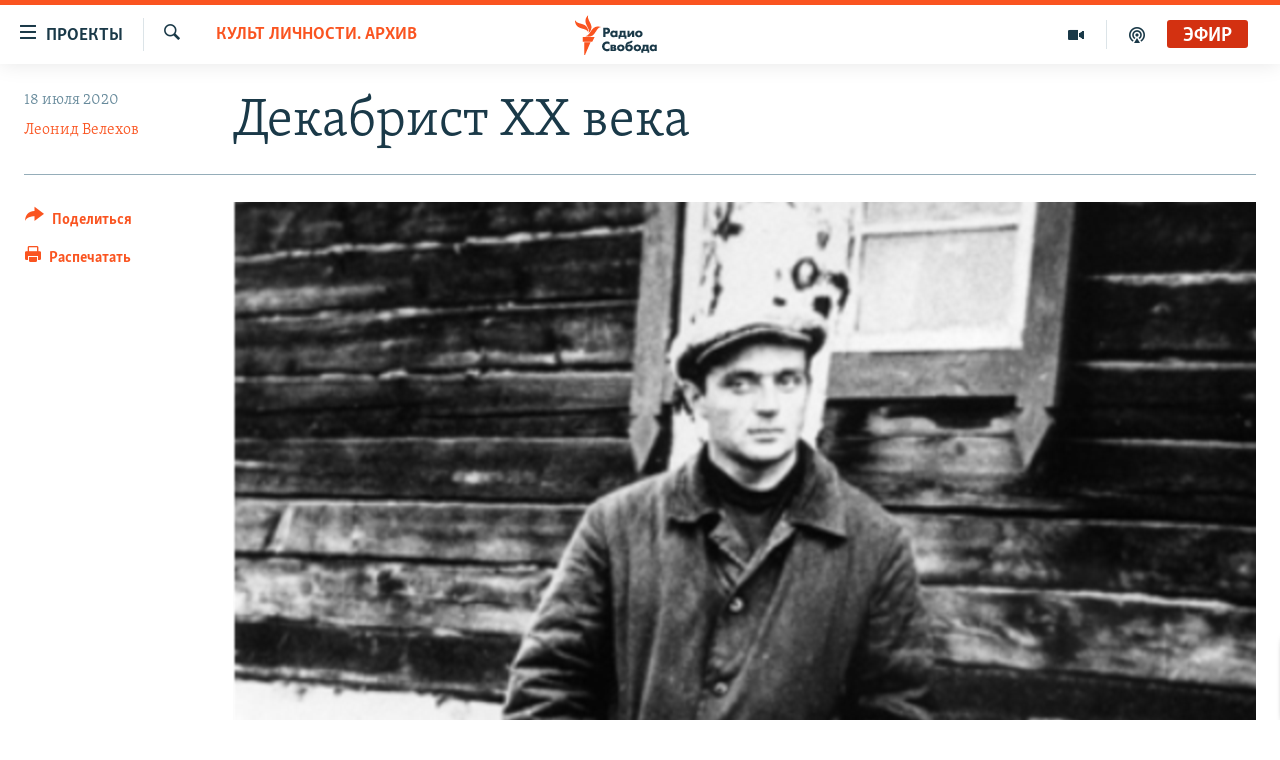

--- FILE ---
content_type: text/html; charset=utf-8
request_url: https://www.svoboda.org/a/29970222.html
body_size: 35979
content:

<!DOCTYPE html>
<html lang="ru" dir="ltr" class="no-js">
<head>
<link href="/Content/responsive/RFE/ru-RU/RFE-ru-RU.css?&amp;av=0.0.0.0&amp;cb=370" rel="stylesheet"/>
<script src="https://tags.svoboda.org/rferl-pangea/prod/utag.sync.js"></script> <script type='text/javascript' src='https://www.youtube.com/iframe_api' async></script>
<link rel="manifest" href="/manifest.json">
<script type="text/javascript">
//a general 'js' detection, must be on top level in <head>, due to CSS performance
document.documentElement.className = "js";
var cacheBuster = "370";
var appBaseUrl = "/";
var imgEnhancerBreakpoints = [0, 144, 256, 408, 650, 1023, 1597];
var isLoggingEnabled = false;
var isPreviewPage = false;
var isLivePreviewPage = false;
if (!isPreviewPage) {
window.RFE = window.RFE || {};
window.RFE.cacheEnabledByParam = window.location.href.indexOf('nocache=1') === -1;
const url = new URL(window.location.href);
const params = new URLSearchParams(url.search);
// Remove the 'nocache' parameter
params.delete('nocache');
// Update the URL without the 'nocache' parameter
url.search = params.toString();
window.history.replaceState(null, '', url.toString());
} else {
window.addEventListener('load', function() {
const links = window.document.links;
for (let i = 0; i < links.length; i++) {
links[i].href = '#';
links[i].target = '_self';
}
})
}
var pwaEnabled = false;
var swCacheDisabled;
</script>
<meta charset="utf-8" />
<title>Декабрист ХХ века</title>
<meta name="description" content="Павел Литвинов, один из организаторов правозащитного движения в СССР, в программе Леонида Велехова" />
<meta name="keywords" content="Видеоэфир: ток-шоу, Видео анонс, Культ личности. Архив, История СССР, История 20 века, Политэмиграция, диссидентское движение в СССР, пражская весна 1968, репрессии в СССР, демонстрация на Красной площади 1968" />
<meta name="viewport" content="width=device-width, initial-scale=1.0" />
<meta http-equiv="X-UA-Compatible" content="IE=edge" />
<meta name="robots" content="max-image-preview:large"><meta name="yandex-verification" content="b0c9281571f3c335" /><meta name="yandex-verification" content="18b059b061a56c18" /><meta name="yandex-verification" content="467654ae30b15a06" /> <script type="text/javascript"> (function(c,l,a,r,i,t,y){ c[a]=c[a]||function(){(c[a].q=c[a].q||[]).push(arguments)}; t=l.createElement(r);t.async=1;t.src="https://www.clarity.ms/tag/"+i; y=l.getElementsByTagName(r)[0];y.parentNode.insertBefore(t,y); })(window, document, "clarity", "script", "qwvj9hjuis"); </script>
<link href="https://www.svoboda.org/a/29970222.html" rel="canonical" />
<meta name="apple-mobile-web-app-title" content="RFE/RL" />
<meta name="apple-mobile-web-app-status-bar-style" content="black" />
<meta name="apple-itunes-app" content="app-id=478861937, app-argument=//29970222.ltr" />
<meta content="Декабрист ХХ века" property="og:title" />
<meta content="Павел Литвинов, один из организаторов правозащитного движения в СССР, в программе Леонида Велехова" property="og:description" />
<meta content="article" property="og:type" />
<meta content="https://www.svoboda.org/a/29970222.html" property="og:url" />
<meta content="Радио Свобода" property="og:site_name" />
<meta content="https://www.facebook.com/radiosvoboda" property="article:publisher" />
<meta content="https://gdb.rferl.org/0f224f73-c877-4321-89a4-11df3a4d00ce_w1200_h630.png" property="og:image" />
<meta content="1200" property="og:image:width" />
<meta content="630" property="og:image:height" />
<meta content="322210431200953" property="fb:app_id" />
<meta content="Леонид Велехов" name="Author" />
<meta content="summary_large_image" name="twitter:card" />
<meta content="@SvobodaRadio" name="twitter:site" />
<meta content="https://gdb.rferl.org/0f224f73-c877-4321-89a4-11df3a4d00ce_w1200_h630.png" name="twitter:image" />
<meta content="Декабрист ХХ века" name="twitter:title" />
<meta content="Павел Литвинов, один из организаторов правозащитного движения в СССР, в программе Леонида Велехова" name="twitter:description" />
<link rel="amphtml" href="https://www.svoboda.org/amp/29970222.html" />
<script type="application/ld+json">{"articleSection":"Культ личности. Архив","isAccessibleForFree":true,"headline":"Декабрист ХХ века","inLanguage":"ru-RU","keywords":"Видеоэфир: ток-шоу, Видео анонс, Культ личности. Архив, История СССР, История 20 века, Политэмиграция, диссидентское движение в СССР, пражская весна 1968, репрессии в СССР, демонстрация на Красной площади 1968","author":{"@type":"Person","url":"https://www.svoboda.org/author/леонид-велехов/bgj_qt","description":"Ведущий программы \u0022Культ личности\u0022","image":{"@type":"ImageObject","url":"https://gdb.rferl.org/d9ef535e-80a5-4365-ad55-dabd07370552.jpg"},"name":"Леонид Велехов"},"datePublished":"2020-07-18 11:05:02Z","dateModified":"2020-07-18 11:05:02Z","publisher":{"logo":{"width":512,"height":220,"@type":"ImageObject","url":"https://www.svoboda.org/Content/responsive/RFE/ru-RU/img/logo.png"},"@type":"NewsMediaOrganization","url":"https://www.svoboda.org","sameAs":["https://www.facebook.com/radiosvoboda","https://twitter.com/SvobodaRadio","http://bit.ly/2vQLCnh","https://t.me/radiosvoboda","https://www.instagram.com/radiosvoboda/"],"name":"Радио Свобода","alternateName":"Радио Свобода"},"@context":"https://schema.org","@type":"NewsArticle","mainEntityOfPage":"https://www.svoboda.org/a/29970222.html","url":"https://www.svoboda.org/a/29970222.html","description":"Павел Литвинов, один из организаторов правозащитного движения в СССР, в программе Леонида Велехова","image":{"width":1080,"height":608,"@type":"ImageObject","url":"https://gdb.rferl.org/0f224f73-c877-4321-89a4-11df3a4d00ce_w1080_h608.png"},"name":"Декабрист ХХ века"}</script>
<script src="/Scripts/responsive/infographics.b?v=dVbZ-Cza7s4UoO3BqYSZdbxQZVF4BOLP5EfYDs4kqEo1&amp;av=0.0.0.0&amp;cb=370"></script>
<script src="/Scripts/responsive/loader.b?v=Q26XNwrL6vJYKjqFQRDnx01Lk2pi1mRsuLEaVKMsvpA1&amp;av=0.0.0.0&amp;cb=370"></script>
<link rel="icon" type="image/svg+xml" href="/Content/responsive/RFE/img/webApp/favicon.svg" />
<link rel="alternate icon" href="/Content/responsive/RFE/img/webApp/favicon.ico" />
<link rel="mask-icon" color="#ea6903" href="/Content/responsive/RFE/img/webApp/favicon_safari.svg" />
<link rel="apple-touch-icon" sizes="152x152" href="/Content/responsive/RFE/img/webApp/ico-152x152.png" />
<link rel="apple-touch-icon" sizes="144x144" href="/Content/responsive/RFE/img/webApp/ico-144x144.png" />
<link rel="apple-touch-icon" sizes="114x114" href="/Content/responsive/RFE/img/webApp/ico-114x114.png" />
<link rel="apple-touch-icon" sizes="72x72" href="/Content/responsive/RFE/img/webApp/ico-72x72.png" />
<link rel="apple-touch-icon-precomposed" href="/Content/responsive/RFE/img/webApp/ico-57x57.png" />
<link rel="icon" sizes="192x192" href="/Content/responsive/RFE/img/webApp/ico-192x192.png" />
<link rel="icon" sizes="128x128" href="/Content/responsive/RFE/img/webApp/ico-128x128.png" />
<meta name="msapplication-TileColor" content="#ffffff" />
<meta name="msapplication-TileImage" content="/Content/responsive/RFE/img/webApp/ico-144x144.png" />
<link rel="preload" href="/Content/responsive/fonts/Skolar-Lt_Cyrl_v2.4.woff" type="font/woff" as="font" crossorigin="anonymous" />
<link rel="alternate" type="application/rss+xml" title="RFE/RL - Top Stories [RSS]" href="/api/" />
<link rel="sitemap" type="application/rss+xml" href="/sitemap.xml" />
</head>
<body class=" nav-no-loaded cc_theme pg-article print-lay-article js-category-to-nav nojs-images ">
<script type="text/javascript" >
var analyticsData = {url:"https://www.svoboda.org/a/29970222.html",property_id:"414",article_uid:"29970222",page_title:"Декабрист ХХ века",page_type:"transcript",content_type:"article",subcontent_type:"transcript",last_modified:"2020-07-18 11:05:02Z",pub_datetime:"2020-07-18 11:05:02Z",pub_year:"2020",pub_month:"07",pub_day:"18",pub_hour:"11",pub_weekday:"Saturday",section:"культ личности. архив",english_section:"ru_bz_cult",byline:"Леонид Велехов",categories:"multimedia_radio,video-annonce,ru_bz_cult",tags:"история ссср;история 20 века;политэмиграция;диссидентское движение в ссср;пражская весна 1968;репрессии в ссср;демонстрация на красной площади 1968",domain:"www.svoboda.org",language:"Russian",language_service:"RFERL Russian",platform:"web",copied:"no",copied_article:"",copied_title:"",runs_js:"Yes",cms_release:"8.44.0.0.370",enviro_type:"prod",slug:"",entity:"RFE",short_language_service:"RU",platform_short:"W",page_name:"Декабрист ХХ века"};
</script>
<noscript><iframe src="https://www.googletagmanager.com/ns.html?id=GTM-WXZBPZ" height="0" width="0" style="display:none;visibility:hidden"></iframe></noscript><script type="text/javascript" data-cookiecategory="analytics">
var gtmEventObject = Object.assign({}, analyticsData, {event: 'page_meta_ready'});window.dataLayer = window.dataLayer || [];window.dataLayer.push(gtmEventObject);
if (top.location === self.location) { //if not inside of an IFrame
var renderGtm = "true";
if (renderGtm === "true") {
(function(w,d,s,l,i){w[l]=w[l]||[];w[l].push({'gtm.start':new Date().getTime(),event:'gtm.js'});var f=d.getElementsByTagName(s)[0],j=d.createElement(s),dl=l!='dataLayer'?'&l='+l:'';j.async=true;j.src='//www.googletagmanager.com/gtm.js?id='+i+dl;f.parentNode.insertBefore(j,f);})(window,document,'script','dataLayer','GTM-WXZBPZ');
}
}
</script>
<!--Analytics tag js version start-->
<script type="text/javascript" data-cookiecategory="analytics">
var utag_data = Object.assign({}, analyticsData, {});
if(typeof(TealiumTagFrom)==='function' && typeof(TealiumTagSearchKeyword)==='function') {
var utag_from=TealiumTagFrom();var utag_searchKeyword=TealiumTagSearchKeyword();
if(utag_searchKeyword!=null && utag_searchKeyword!=='' && utag_data["search_keyword"]==null) utag_data["search_keyword"]=utag_searchKeyword;if(utag_from!=null && utag_from!=='') utag_data["from"]=TealiumTagFrom();}
if(window.top!== window.self&&utag_data.page_type==="snippet"){utag_data.page_type = 'iframe';}
try{if(window.top!==window.self&&window.self.location.hostname===window.top.location.hostname){utag_data.platform = 'self-embed';utag_data.platform_short = 'se';}}catch(e){if(window.top!==window.self&&window.self.location.search.includes("platformType=self-embed")){utag_data.platform = 'cross-promo';utag_data.platform_short = 'cp';}}
(function(a,b,c,d){ a="https://tags.svoboda.org/rferl-pangea/prod/utag.js"; b=document;c="script";d=b.createElement(c);d.src=a;d.type="text/java"+c;d.async=true; a=b.getElementsByTagName(c)[0];a.parentNode.insertBefore(d,a); })();
</script>
<!--Analytics tag js version end-->
<!-- Analytics tag management NoScript -->
<noscript>
<img style="position: absolute; border: none;" src="https://ssc.svoboda.org/b/ss/bbgprod,bbgentityrferl/1/G.4--NS/1068686804?pageName=rfe%3aru%3aw%3atranscript%3a%d0%94%d0%b5%d0%ba%d0%b0%d0%b1%d1%80%d0%b8%d1%81%d1%82%20%d0%a5%d0%a5%20%d0%b2%d0%b5%d0%ba%d0%b0&amp;c6=%d0%94%d0%b5%d0%ba%d0%b0%d0%b1%d1%80%d0%b8%d1%81%d1%82%20%d0%a5%d0%a5%20%d0%b2%d0%b5%d0%ba%d0%b0&amp;v36=8.44.0.0.370&amp;v6=D=c6&amp;g=https%3a%2f%2fwww.svoboda.org%2fa%2f29970222.html&amp;c1=D=g&amp;v1=D=g&amp;events=event1,event52&amp;c16=rferl%20russian&amp;v16=D=c16&amp;c5=ru_bz_cult&amp;v5=D=c5&amp;ch=%d0%9a%d1%83%d0%bb%d1%8c%d1%82%20%d0%bb%d0%b8%d1%87%d0%bd%d0%be%d1%81%d1%82%d0%b8.%20%d0%90%d1%80%d1%85%d0%b8%d0%b2&amp;c15=russian&amp;v15=D=c15&amp;c4=article&amp;v4=D=c4&amp;c14=29970222&amp;v14=D=c14&amp;v20=no&amp;c17=web&amp;v17=D=c17&amp;mcorgid=518abc7455e462b97f000101%40adobeorg&amp;server=www.svoboda.org&amp;pageType=D=c4&amp;ns=bbg&amp;v29=D=server&amp;v25=rfe&amp;v30=414&amp;v105=D=User-Agent " alt="analytics" width="1" height="1" /></noscript>
<!-- End of Analytics tag management NoScript -->
<!--*** Accessibility links - For ScreenReaders only ***-->
<section>
<div class="sr-only">
<h2>Ссылки для упрощенного доступа</h2>
<ul>
<li><a href="#content" data-disable-smooth-scroll="1">Вернуться к основному содержанию</a></li>
<li><a href="#navigation" data-disable-smooth-scroll="1">Вернутся к главной навигации</a></li>
<li><a href="#txtHeaderSearch" data-disable-smooth-scroll="1">Вернутся к поиску</a></li>
</ul>
</div>
</section>
<div class="fb-quote"></div>
<div dir="ltr">
<div id="page">
<aside>
<div class="c-lightbox overlay-modal">
<div class="c-lightbox__intro">
<h2 class="c-lightbox__intro-title"></h2>
<button class="btn btn--rounded c-lightbox__btn c-lightbox__intro-next" title="Следующий">
<span class="ico ico--rounded ico-chevron-forward"></span>
<span class="sr-only">Следующий</span>
</button>
</div>
<div class="c-lightbox__nav">
<button class="btn btn--rounded c-lightbox__btn c-lightbox__btn--close" title="Закрыть">
<span class="ico ico--rounded ico-close"></span>
<span class="sr-only">Закрыть</span>
</button>
<button class="btn btn--rounded c-lightbox__btn c-lightbox__btn--prev" title="Предыдущий">
<span class="ico ico--rounded ico-chevron-backward"></span>
<span class="sr-only">Предыдущий</span>
</button>
<button class="btn btn--rounded c-lightbox__btn c-lightbox__btn--next" title="Следующий">
<span class="ico ico--rounded ico-chevron-forward"></span>
<span class="sr-only">Следующий</span>
</button>
</div>
<div class="c-lightbox__content-wrap">
<figure class="c-lightbox__content">
<span class="c-spinner c-spinner--lightbox">
<img src="/Content/responsive/img/player-spinner.png"
alt="пожалуйста, подождите"
title="пожалуйста, подождите" />
</span>
<div class="c-lightbox__img">
<div class="thumb">
<img src="" alt="" />
</div>
</div>
<figcaption>
<div class="c-lightbox__info c-lightbox__info--foot">
<span class="c-lightbox__counter"></span>
<span class="caption c-lightbox__caption"></span>
</div>
</figcaption>
</figure>
</div>
<div class="hidden">
<div class="content-advisory__box content-advisory__box--lightbox">
<span class="content-advisory__box-text">На этом изображение содержится контент, который некоторые пользователи могут счесть шокирующим или оскорбительным</span>
<button class="btn btn--transparent content-advisory__box-btn m-t-md" value="text" type="button">
<span class="btn__text">
Нажмите для просмотра
</span>
</button>
</div>
</div>
</div>
<div class="print-dialogue">
<div class="container">
<h3 class="print-dialogue__title section-head">Варианты печати:</h3>
<div class="print-dialogue__opts">
<ul class="print-dialogue__opt-group">
<li class="form__group form__group--checkbox">
<input class="form__check " id="checkboxImages" name="checkboxImages" type="checkbox" checked="checked" />
<label for="checkboxImages" class="form__label m-t-md">Изображения</label>
</li>
<li class="form__group form__group--checkbox">
<input class="form__check " id="checkboxMultimedia" name="checkboxMultimedia" type="checkbox" checked="checked" />
<label for="checkboxMultimedia" class="form__label m-t-md">Мультимедиа</label>
</li>
</ul>
<ul class="print-dialogue__opt-group">
<li class="form__group form__group--checkbox">
<input class="form__check " id="checkboxEmbedded" name="checkboxEmbedded" type="checkbox" checked="checked" />
<label for="checkboxEmbedded" class="form__label m-t-md">Встроенный контент и реклама</label>
</li>
<li class="hidden">
<input class="form__check " id="checkboxComments" name="checkboxComments" type="checkbox" />
<label for="checkboxComments" class="form__label m-t-md">Комментарии</label>
</li>
</ul>
</div>
<div class="print-dialogue__buttons">
<button class="btn btn--secondary close-button" type="button" title="Отменить">
<span class="btn__text ">Отменить</span>
</button>
<button class="btn btn-cust-print m-l-sm" type="button" title="Распечатать">
<span class="btn__text ">Распечатать</span>
</button>
</div>
</div>
</div>
<div class="ctc-message pos-fix">
<div class="ctc-message__inner">Ссылка была скопирована</div>
</div>
</aside>
<div class="hdr-20 hdr-20--big">
<div class="hdr-20__inner">
<div class="hdr-20__max pos-rel">
<div class="hdr-20__side hdr-20__side--primary d-flex">
<label data-for="main-menu-ctrl" data-switcher-trigger="true" data-switch-target="main-menu-ctrl" class="burger hdr-trigger pos-rel trans-trigger" data-trans-evt="click" data-trans-id="menu">
<span class="ico ico-close hdr-trigger__ico hdr-trigger__ico--close burger__ico burger__ico--close"></span>
<span class="ico ico-menu hdr-trigger__ico hdr-trigger__ico--open burger__ico burger__ico--open"></span>
<span class="burger__label">Проекты</span>
</label>
<div class="menu-pnl pos-fix trans-target" data-switch-target="main-menu-ctrl" data-trans-id="menu">
<div class="menu-pnl__inner">
<nav class="main-nav menu-pnl__item menu-pnl__item--first">
<ul class="main-nav__list accordeon" data-analytics-tales="false" data-promo-name="link" data-location-name="nav,secnav">
<li class="main-nav__item accordeon__item" data-switch-target="menu-item-3486">
<label class="main-nav__item-name main-nav__item-name--label accordeon__control-label" data-switcher-trigger="true" data-for="menu-item-3486">
Радио
<span class="ico ico-chevron-down main-nav__chev"></span>
</label>
<div class="main-nav__sub-list">
<a class="main-nav__item-name main-nav__item-name--link main-nav__item-name--sub" href="/programs" title="Радиопрограммы" >Радиопрограммы</a>
<a class="main-nav__item-name main-nav__item-name--link main-nav__item-name--sub" href="https://www.svoboda.org/p/7451.html" title="Подкасты" >Подкасты</a>
<a class="main-nav__item-name main-nav__item-name--link main-nav__item-name--sub" href="/schedule/radio.html#live-now" title="Расписание вещания" >Расписание вещания</a>
</div>
</li>
<li class="main-nav__item">
<a class="main-nav__item-name main-nav__item-name--link" href="/authors" title="Авторские проекты" data-item-name="responsive-authors" >Авторские проекты</a>
</li>
<li class="main-nav__item">
<a class="main-nav__item-name main-nav__item-name--link" href="/quotations" title="Цитаты Свободы" data-item-name="quotes-of-liberty" >Цитаты Свободы</a>
</li>
<li class="main-nav__item">
<a class="main-nav__item-name main-nav__item-name--link" href="/opinions" title="Мнения" data-item-name="opinions_resp" >Мнения</a>
</li>
<li class="main-nav__item">
<a class="main-nav__item-name main-nav__item-name--link" href="/regions" title="Регионы" data-item-name="regions" >Регионы</a>
</li>
<li class="main-nav__item">
<a class="main-nav__item-name main-nav__item-name--link" href="/subscribe" title="Подпишитесь на рассылку" data-item-name="mail-list" >Подпишитесь на рассылку</a>
</li>
</ul>
</nav>
<div class="menu-pnl__item">
<a href="https://www.sibreal.org" class="menu-pnl__item-link" alt="Сибирь.Реалии">Сибирь.Реалии</a>
<a href="https://www.severreal.org" class="menu-pnl__item-link" alt="Север.Реалии">Север.Реалии</a>
</div>
<div class="menu-pnl__item menu-pnl__item--social">
<h5 class="menu-pnl__sub-head">Социальные сети</h5>
<a href="https://www.facebook.com/radiosvoboda" title="Мы в Facebook" data-analytics-text="follow_on_facebook" class="btn btn--rounded btn--social-inverted menu-pnl__btn js-social-btn btn-facebook" target="_blank" rel="noopener">
<span class="ico ico-facebook-alt ico--rounded"></span>
</a>
<a href="https://twitter.com/SvobodaRadio" title="Мы в Twitter" data-analytics-text="follow_on_twitter" class="btn btn--rounded btn--social-inverted menu-pnl__btn js-social-btn btn-twitter" target="_blank" rel="noopener">
<span class="ico ico-twitter ico--rounded"></span>
</a>
<a href="http://bit.ly/2vQLCnh" title="Присоединяйтесь в Youtube" data-analytics-text="follow_on_youtube" class="btn btn--rounded btn--social-inverted menu-pnl__btn js-social-btn btn-youtube" target="_blank" rel="noopener">
<span class="ico ico-youtube ico--rounded"></span>
</a>
<a href="https://t.me/radiosvoboda" title="Подпишитесь в Telegram" data-analytics-text="follow_on_telegram" class="btn btn--rounded btn--social-inverted menu-pnl__btn js-social-btn btn-telegram" target="_blank" rel="noopener">
<span class="ico ico-telegram ico--rounded"></span>
</a>
<a href="https://www.instagram.com/radiosvoboda/" title="Подпишитесь на нашу страницу в Instagram" data-analytics-text="follow_on_instagram" class="btn btn--rounded btn--social-inverted menu-pnl__btn js-social-btn btn-instagram" target="_blank" rel="noopener">
<span class="ico ico-instagram ico--rounded"></span>
</a>
</div>
<div class="menu-pnl__item">
<a href="/navigation/allsites" class="menu-pnl__item-link">
<span class="ico ico-languages "></span>
Все сайты РСЕ/РС
</a>
</div>
</div>
</div>
<label data-for="top-search-ctrl" data-switcher-trigger="true" data-switch-target="top-search-ctrl" class="top-srch-trigger hdr-trigger">
<span class="ico ico-close hdr-trigger__ico hdr-trigger__ico--close top-srch-trigger__ico top-srch-trigger__ico--close"></span>
<span class="ico ico-search hdr-trigger__ico hdr-trigger__ico--open top-srch-trigger__ico top-srch-trigger__ico--open"></span>
</label>
<div class="srch-top srch-top--in-header" data-switch-target="top-search-ctrl">
<div class="container">
<form action="/s" class="srch-top__form srch-top__form--in-header" id="form-topSearchHeader" method="get" role="search"><label for="txtHeaderSearch" class="sr-only">Искать</label>
<input type="text" id="txtHeaderSearch" name="k" placeholder="текст для поиска..." accesskey="s" value="" class="srch-top__input analyticstag-event" onkeydown="if (event.keyCode === 13) { FireAnalyticsTagEventOnSearch('search', $dom.get('#txtHeaderSearch')[0].value) }" />
<button title="Искать" type="submit" class="btn btn--top-srch analyticstag-event" onclick="FireAnalyticsTagEventOnSearch('search', $dom.get('#txtHeaderSearch')[0].value) ">
<span class="ico ico-search"></span>
</button></form>
</div>
</div>
<a href="/" class="main-logo-link">
<img src="/Content/responsive/RFE/ru-RU/img/logo-compact.svg" class="main-logo main-logo--comp" alt="site logo">
<img src="/Content/responsive/RFE/ru-RU/img/logo.svg" class="main-logo main-logo--big" alt="site logo">
</a>
</div>
<div class="hdr-20__side hdr-20__side--secondary d-flex">
<a href="/p/7451.html" title="подкасты" class="hdr-20__secondary-item" data-item-name="podcast">
<span class="ico ico-podcast hdr-20__secondary-icon"></span>
</a>
<a href="/z/959" title="Видео" class="hdr-20__secondary-item" data-item-name="video">
<span class="ico ico-video hdr-20__secondary-icon"></span>
</a>
<a href="/s" title="Искать" class="hdr-20__secondary-item hdr-20__secondary-item--search" data-item-name="search">
<span class="ico ico-search hdr-20__secondary-icon hdr-20__secondary-icon--search"></span>
</a>
<div class="hdr-20__secondary-item live-b-drop">
<div class="live-b-drop__off">
<a href="/live/audio/81" class="live-b-drop__link" title="Эфир" data-item-name="live">
<span class="badge badge--live-btn badge--live">
Эфир
</span>
</a>
</div>
<div class="live-b-drop__on hidden">
<label data-for="live-ctrl" data-switcher-trigger="true" data-switch-target="live-ctrl" class="live-b-drop__label pos-rel">
<span class="badge badge--live badge--live-btn">
Эфир
</span>
<span class="ico ico-close live-b-drop__label-ico live-b-drop__label-ico--close"></span>
</label>
<div class="live-b-drop__panel" id="targetLivePanelDiv" data-switch-target="live-ctrl"></div>
</div>
</div>
<div class="srch-bottom">
<form action="/s" class="srch-bottom__form d-flex" id="form-bottomSearch" method="get" role="search"><label for="txtSearch" class="sr-only">Искать</label>
<input type="search" id="txtSearch" name="k" placeholder="текст для поиска..." accesskey="s" value="" class="srch-bottom__input analyticstag-event" onkeydown="if (event.keyCode === 13) { FireAnalyticsTagEventOnSearch('search', $dom.get('#txtSearch')[0].value) }" />
<button title="Искать" type="submit" class="btn btn--bottom-srch analyticstag-event" onclick="FireAnalyticsTagEventOnSearch('search', $dom.get('#txtSearch')[0].value) ">
<span class="ico ico-search"></span>
</button></form>
</div>
</div>
<img src="/Content/responsive/RFE/ru-RU/img/logo-print.gif" class="logo-print" alt="site logo">
<img src="/Content/responsive/RFE/ru-RU/img/logo-print_color.png" class="logo-print logo-print--color" alt="site logo">
</div>
</div>
</div>
<script>
if (document.body.className.indexOf('pg-home') > -1) {
var nav2In = document.querySelector('.hdr-20__inner');
var nav2Sec = document.querySelector('.hdr-20__side--secondary');
var secStyle = window.getComputedStyle(nav2Sec);
if (nav2In && window.pageYOffset < 150 && secStyle['position'] !== 'fixed') {
nav2In.classList.add('hdr-20__inner--big')
}
}
</script>
<div class="c-hlights c-hlights--breaking c-hlights--no-item" data-hlight-display="mobile,desktop">
<div class="c-hlights__wrap container p-0">
<div class="c-hlights__nav">
<a role="button" href="#" title="Предыдущий">
<span class="ico ico-chevron-backward m-0"></span>
<span class="sr-only">Предыдущий</span>
</a>
<a role="button" href="#" title="Следующий">
<span class="ico ico-chevron-forward m-0"></span>
<span class="sr-only">Следующий</span>
</a>
</div>
<span class="c-hlights__label">
<span class="">Новость часа</span>
<span class="switcher-trigger">
<label data-for="more-less-1" data-switcher-trigger="true" class="switcher-trigger__label switcher-trigger__label--more p-b-0" title="Показать больше">
<span class="ico ico-chevron-down"></span>
</label>
<label data-for="more-less-1" data-switcher-trigger="true" class="switcher-trigger__label switcher-trigger__label--less p-b-0" title="Свернуть">
<span class="ico ico-chevron-up"></span>
</label>
</span>
</span>
<ul class="c-hlights__items switcher-target" data-switch-target="more-less-1">
</ul>
</div>
</div> <div id="content">
<main class="container">
<div class="hdr-container">
<div class="row">
<div class="col-category col-xs-12 col-md-2 pull-left"> <div class="category js-category">
<a class="" href="/cult">Культ личности. Архив</a> </div>
</div><div class="col-title col-xs-12 col-md-10 pull-right"> <h1 class="title pg-title">
Декабрист ХХ века
</h1>
</div><div class="col-publishing-details col-xs-12 col-sm-12 col-md-2 pull-left"> <div class="publishing-details ">
<div class="published">
<span class="date" >
<time pubdate="pubdate" datetime="2020-07-18T14:05:02+03:00">
18 июля 2020
</time>
</span>
</div>
<div class="links">
<ul class="links__list links__list--column">
<li class="links__item">
<a class="links__item-link" href="/author/леонид-велехов/bgj_qt" title="Леонид Велехов">Леонид Велехов</a>
</li>
</ul>
</div>
</div>
</div><div class="col-lg-12 separator"> <div class="separator">
<hr class="title-line" />
</div>
</div><div class="col-multimedia col-xs-12 col-md-10 pull-right"> <div class="cover-media">
<figure class="media-image js-media-expand">
<div class="img-wrap">
<div class="thumb thumb16_9">
<img src="https://gdb.rferl.org/0f224f73-c877-4321-89a4-11df3a4d00ce_cx0_cy3_cw98_w250_r1_s.png" alt="Павел Литвинов в ссылке" />
</div>
</div>
<figcaption>
<span class="caption">Павел Литвинов в ссылке</span>
</figcaption>
</figure>
</div>
</div><div class="col-xs-12 col-md-2 pull-left article-share pos-rel"> <div class="share--box">
<div class="sticky-share-container" style="display:none">
<div class="container">
<a href="https://www.svoboda.org" id="logo-sticky-share">&nbsp;</a>
<div class="pg-title pg-title--sticky-share">
Декабрист ХХ века
</div>
<div class="sticked-nav-actions">
<!--This part is for sticky navigation display-->
<p class="buttons link-content-sharing p-0 ">
<button class="btn btn--link btn-content-sharing p-t-0 " id="btnContentSharing" value="text" role="Button" type="" title="поделиться в других соцсетях">
<span class="ico ico-share ico--l"></span>
<span class="btn__text ">
Поделиться
</span>
</button>
</p>
<aside class="content-sharing js-content-sharing js-content-sharing--apply-sticky content-sharing--sticky"
role="complementary"
data-share-url="https://www.svoboda.org/a/29970222.html" data-share-title="Декабрист ХХ века" data-share-text="Павел Литвинов, один из организаторов правозащитного движения в СССР, в программе Леонида Велехова">
<div class="content-sharing__popover">
<h6 class="content-sharing__title">Поделиться</h6>
<button href="#close" id="btnCloseSharing" class="btn btn--text-like content-sharing__close-btn">
<span class="ico ico-close ico--l"></span>
</button>
<ul class="content-sharing__list">
<li class="content-sharing__item">
<div class="ctc ">
<input type="text" class="ctc__input" readonly="readonly">
<a href="" js-href="https://www.svoboda.org/a/29970222.html" class="content-sharing__link ctc__button">
<span class="ico ico-copy-link ico--rounded ico--s"></span>
<span class="content-sharing__link-text">Скопировать ссылку</span>
</a>
</div>
</li>
<li class="content-sharing__item">
<a href="https://facebook.com/sharer.php?u=https%3a%2f%2fwww.svoboda.org%2fa%2f29970222.html"
data-analytics-text="share_on_facebook"
title="Facebook" target="_blank"
class="content-sharing__link js-social-btn">
<span class="ico ico-facebook ico--rounded ico--s"></span>
<span class="content-sharing__link-text">Facebook</span>
</a>
</li>
<li class="content-sharing__item">
<a href="https://twitter.com/share?url=https%3a%2f%2fwww.svoboda.org%2fa%2f29970222.html&amp;text=%d0%94%d0%b5%d0%ba%d0%b0%d0%b1%d1%80%d0%b8%d1%81%d1%82+%d0%a5%d0%a5+%d0%b2%d0%b5%d0%ba%d0%b0"
data-analytics-text="share_on_twitter"
title="X (Twitter)" target="_blank"
class="content-sharing__link js-social-btn">
<span class="ico ico-twitter ico--rounded ico--s"></span>
<span class="content-sharing__link-text">X (Twitter)</span>
</a>
</li>
<li class="content-sharing__item">
<a href="https://telegram.me/share/url?url=https%3a%2f%2fwww.svoboda.org%2fa%2f29970222.html"
data-analytics-text="share_on_telegram"
title="Telegram" target="_blank"
class="content-sharing__link js-social-btn">
<span class="ico ico-telegram ico--rounded ico--s"></span>
<span class="content-sharing__link-text">Telegram</span>
</a>
</li>
<li class="content-sharing__item visible-xs-inline-block visible-sm-inline-block">
<a href="whatsapp://send?text=https%3a%2f%2fwww.svoboda.org%2fa%2f29970222.html"
data-analytics-text="share_on_whatsapp"
title="WhatsApp" target="_blank"
class="content-sharing__link js-social-btn">
<span class="ico ico-whatsapp ico--rounded ico--s"></span>
<span class="content-sharing__link-text">WhatsApp</span>
</a>
</li>
<li class="content-sharing__item visible-md-inline-block visible-lg-inline-block">
<a href="https://web.whatsapp.com/send?text=https%3a%2f%2fwww.svoboda.org%2fa%2f29970222.html"
data-analytics-text="share_on_whatsapp_desktop"
title="WhatsApp" target="_blank"
class="content-sharing__link js-social-btn">
<span class="ico ico-whatsapp ico--rounded ico--s"></span>
<span class="content-sharing__link-text">WhatsApp</span>
</a>
</li>
<li class="content-sharing__item">
<a href="mailto:?body=https%3a%2f%2fwww.svoboda.org%2fa%2f29970222.html&amp;subject=Декабрист ХХ века"
title="Email"
class="content-sharing__link ">
<span class="ico ico-email ico--rounded ico--s"></span>
<span class="content-sharing__link-text">Email</span>
</a>
</li>
</ul>
</div>
</aside>
</div>
</div>
</div>
<div class="links">
<p class="buttons link-content-sharing p-0 ">
<button class="btn btn--link btn-content-sharing p-t-0 " id="btnContentSharing" value="text" role="Button" type="" title="поделиться в других соцсетях">
<span class="ico ico-share ico--l"></span>
<span class="btn__text ">
Поделиться
</span>
</button>
</p>
<aside class="content-sharing js-content-sharing " role="complementary"
data-share-url="https://www.svoboda.org/a/29970222.html" data-share-title="Декабрист ХХ века" data-share-text="Павел Литвинов, один из организаторов правозащитного движения в СССР, в программе Леонида Велехова">
<div class="content-sharing__popover">
<h6 class="content-sharing__title">Поделиться</h6>
<button href="#close" id="btnCloseSharing" class="btn btn--text-like content-sharing__close-btn">
<span class="ico ico-close ico--l"></span>
</button>
<ul class="content-sharing__list">
<li class="content-sharing__item">
<div class="ctc ">
<input type="text" class="ctc__input" readonly="readonly">
<a href="" js-href="https://www.svoboda.org/a/29970222.html" class="content-sharing__link ctc__button">
<span class="ico ico-copy-link ico--rounded ico--l"></span>
<span class="content-sharing__link-text">Скопировать ссылку</span>
</a>
</div>
</li>
<li class="content-sharing__item">
<a href="https://facebook.com/sharer.php?u=https%3a%2f%2fwww.svoboda.org%2fa%2f29970222.html"
data-analytics-text="share_on_facebook"
title="Facebook" target="_blank"
class="content-sharing__link js-social-btn">
<span class="ico ico-facebook ico--rounded ico--l"></span>
<span class="content-sharing__link-text">Facebook</span>
</a>
</li>
<li class="content-sharing__item">
<a href="https://twitter.com/share?url=https%3a%2f%2fwww.svoboda.org%2fa%2f29970222.html&amp;text=%d0%94%d0%b5%d0%ba%d0%b0%d0%b1%d1%80%d0%b8%d1%81%d1%82+%d0%a5%d0%a5+%d0%b2%d0%b5%d0%ba%d0%b0"
data-analytics-text="share_on_twitter"
title="X (Twitter)" target="_blank"
class="content-sharing__link js-social-btn">
<span class="ico ico-twitter ico--rounded ico--l"></span>
<span class="content-sharing__link-text">X (Twitter)</span>
</a>
</li>
<li class="content-sharing__item">
<a href="https://telegram.me/share/url?url=https%3a%2f%2fwww.svoboda.org%2fa%2f29970222.html"
data-analytics-text="share_on_telegram"
title="Telegram" target="_blank"
class="content-sharing__link js-social-btn">
<span class="ico ico-telegram ico--rounded ico--l"></span>
<span class="content-sharing__link-text">Telegram</span>
</a>
</li>
<li class="content-sharing__item visible-xs-inline-block visible-sm-inline-block">
<a href="whatsapp://send?text=https%3a%2f%2fwww.svoboda.org%2fa%2f29970222.html"
data-analytics-text="share_on_whatsapp"
title="WhatsApp" target="_blank"
class="content-sharing__link js-social-btn">
<span class="ico ico-whatsapp ico--rounded ico--l"></span>
<span class="content-sharing__link-text">WhatsApp</span>
</a>
</li>
<li class="content-sharing__item visible-md-inline-block visible-lg-inline-block">
<a href="https://web.whatsapp.com/send?text=https%3a%2f%2fwww.svoboda.org%2fa%2f29970222.html"
data-analytics-text="share_on_whatsapp_desktop"
title="WhatsApp" target="_blank"
class="content-sharing__link js-social-btn">
<span class="ico ico-whatsapp ico--rounded ico--l"></span>
<span class="content-sharing__link-text">WhatsApp</span>
</a>
</li>
<li class="content-sharing__item">
<a href="mailto:?body=https%3a%2f%2fwww.svoboda.org%2fa%2f29970222.html&amp;subject=Декабрист ХХ века"
title="Email"
class="content-sharing__link ">
<span class="ico ico-email ico--rounded ico--l"></span>
<span class="content-sharing__link-text">Email</span>
</a>
</li>
</ul>
</div>
</aside>
<p class="link-print visible-md visible-lg buttons p-0">
<button class="btn btn--link btn-print p-t-0" onclick="if (typeof FireAnalyticsTagEvent === 'function') {FireAnalyticsTagEvent({ on_page_event: 'print_story' });}return false" title="(CTRL+P)">
<span class="ico ico-print"></span>
<span class="btn__text">Распечатать</span>
</button>
</p>
</div>
</div>
</div>
</div>
</div>
<div class="body-container">
<div class="row">
<div class="col-xs-12 col-sm-12 col-md-10 col-lg-10 pull-right">
<div class="row">
<div class="col-xs-12 col-sm-12 col-md-8 col-lg-8 pull-left bottom-offset content-offset">
<div class="intro intro--bold" >
<p >Павел Литвинов, один из организаторов правозащитного движения в СССР, в программе Леонида Велехова</p>
</div>
<div id="article-content" class="content-floated-wrap fb-quotable">
<div class="wsw">
<p><strong><em>Леонид Велехов</em></strong>: Здравствуйте, в эфире Свобода – радио, которое не только слышно, но и видно. В студии Леонид Велехов, и это новый выпуск программы &quot;Культ личности&quot;, который вы также смотрите на телеканале &quot;Настоящее время&quot;. Наша программа, как я всегда повторяю, не про тиранов, она про настоящие личности, их судьбы, поступки, их взгляды на жизнь.</p>
<p><strong>Павел Михайлович Литвинов</strong>, диссидент советских лет, один из организаторов крохотной, но навсегда золотыми буквами вписанной в нашу историю демонстрации против ввода советских войск в Чехословакию на Красной площади 25 августа 1968 года, сегодня у меня в гостях.</p><div class="clear"></div>
<div class="wsw__embed mediaReplacer externalMedia">
<div class="c-sticky-container">
<div class="c-sticky-element" data-sp_api="youtube">
<span class="c-sticky-element__close-el c-sticky-element__swipe-el ta-c" title="close">
<span class="ico ico-close m-0"></span>
</span>
<div class="external-content-placeholder"></div><script>renderExternalContent("https://www.youtube.com/embed/Kdy1a0L7_KE?&&&fs=1&enablejsapi=1")</script>
</div>
</div>
</div>
<p>(<em>Видеосюжет о Павле Литвинове. Закадровый текст</em>:</p>
<p>Такому человеку, как Павел Литвинов, в России давно должен был бы памятник стоять. Благополучный отпрыск советской номенклатуры – элиты, как теперь любят говорить, – уроженец Дома на набережной, внук наркома иностранных дел СССР, в конце 60-х он стал одним из лидеров диссидентского, правозащитного движения, организовал в августе 1968-го вместе с Ларисой Богораз демонстрацию на Красной площади в знак протеста против ввода советских войск в Чехословакию. Демонстрацию смешно сказать – в ней приняли участие восемь человек и продолжалась она примерно столько же минут, но узнал о ней весь мир и выразили эти восемь человек ту реакцию на события в Чехословакии, которая была у очень многих советских людей. Недаром говорят, что ввод войск в Чехословакию покончил для многих с надеждами и верой в будущее Советского Союза. В свою очередь это замечательно сконцентрировал в своем стихе, тогда же написанном, Евгений Евтушенко:</p>
<p>Танки идут по Праге<br />
в закатной крови рассвета.<br />
Танки идут по правде,<br />
которая не газета.</p>
<p>Танки идут по соблазнам<br />
жить не во власти штампов.<br />
Танки идут по солдатам,<br />
сидящим внутри этих танков.</p>
<p>Чем же мне жить, как прежде,<br />
если, как будто рубанки,<br />
танки идут по надежде,<br />
что это – родные танки?</p>
<p>Прежде, чем я подохну,<br />
как – мне не важно – прозван,<br />
я обращаюсь к потомку<br />
только с единственной просьбой.</p>
<p>Пусть надо мной – без рыданий –<br />
просто напишут, по правде:<br />
&quot;Русский писатель. Раздавлен<br />
русскими танками в Праге&quot;.</p>
<p>Павла Литвинова, схваченного вместе с товарищами прямо на Лобном месте, пытались потом раздавить четырьмя годами тюрьмы и ссылки, ничего не получилось.</p>
<p>Он и сегодня остается диссидентом, даже в двойном размере: в Америке, куда он вынужден был эмигрировать еще в 70-е годы под угрозой новой отсидки, его душа категорически не приемлет Трампа, а в России, с которой он сохраняет неразрывные связи, понятное дело, – Путина. Он вообще их считает изделиями из одного ларца.</p>
<p>А памятник… Не теряю надежды, что он будет поставлен, памятник Павлу Литвинову и его товарищам. В конце концов, декабристам ведь тоже памятник поставили через сто лет после их выхода на площадь).</p>
<p><strong>Студия</strong></p>
<p><strong><em>Леонид Велехов</em></strong>: Ваш случай все-таки совершенно уникальный. Среди диссидентов было крайне немного детей ленинско-сталинской элиты, то есть я могу вспомнить только Якира, но Якира только формально можно причислить к детям элиты, потому что, как мы помним, отец расстрелян, и сам он 17 лет, кажется, провел в лагерях. Ваш дед – нарком иностранных дел, умер, слава богу, в своей постели, обрел вечный покой на Новодевичьем кладбище. Какая муха вас укусила, что вы стали диссидентом? Я понимаю, что для этого нужно рассказывать про всю свою жизнь. Поэтому я точечно ставлю вопрос – какой был момент истины, который ваше сознание повернул?</p>
<p><strong><em>Павел Литвинов</em></strong>: Я все-таки начну немножко раньше. Было предрасположение, отчасти пришедшее от моей мамы, отчасти, как ни странно, от советской школы, любовь к чтению и любовь к русской литературе. Потому что Россия была всякая страна в своей истории, но если она и оставила в чем-то мировой след, который любой культурный человек знает, так это русская литература XIX века. ХХ века тоже, но XIX ­– особенно. И это то, что меня воспитало; даже советская школа, которая старалась ее убить, эту русскую литературу, сделать скучной, она не могла от нее отвадить. И у меня было обостренное чувство справедливости – то, о чем Достоевский говорил. Вот сочувствие к &quot;маленькому&quot; человеку, к Евгению в &quot;Медном всаднике&quot;... Чувство такое, что есть люди, которым меньше повезло, которые страдают, которых все притесняют, а нужно, чтобы все были равны: не обязательно равны в том, что у них есть, но чтобы у всех была человеческая, нормальная жизнь. И я очень остро это чувствовал, поэтому это было связано и с революцией, и с Лениным, и даже со Сталиным, и с моим дедушкой. Я верил в то, что возможно царство полной справедливости. Это, конечно, в пионерские годы было очень сильно: я читал в газетах, в &quot;Пионерской правде&quot;: &quot;Спасибо товарищу Сталину за наше великое детство&quot;. Сталин был в моем воображении напротив меня, в Кремле горело окошко, я думал, что он сидит и думает обо всех нас.</p>
<p><strong><em>Леонид Велехов</em></strong>: Вы были сталинистом в детстве?</p>
<p><strong><em>Павел Литвинов</em></strong>: Я был сталинистом в том смысле, что есть что-то, что выше всех остальных ценностей.</p>
<p><strong><em>Леонид Велехов</em></strong>: Идеалистом.</p>
<p><strong><em>Павел Литвинов</em></strong>: И это было очень сильно. Потом пришел ХХ съезд. Потом я стал узнавать, что Ленин был хороший, а Сталин был плохой: это я упрощаю, конечно.</p>
<p><strong><em>Леонид Велехов</em></strong>: Да, мы все по такой схеме и жили, конечно.</p>
<p><strong><em>Павел Литвинов</em></strong>: Я решил, когда мне было шестнадцать лет, что я должен создать организацию, чтобы вернуться к ленинским нормам партийной жизни. Мы с приятелем, покойным уже, Славой Лучковым, мечтали создать такую подпольную организацию. Потом, конечно, я пошел в университет, занимался наукой, физикой, продолжал читать книжки. Было вторжение в Венгрию, которое меня разочаровало, я думал: &quot;Ну, вся политика – дерьмо: мы – дерьмо, Америка – дерьмо. Ничего хорошего нет, надо жить своей личной жизнью&quot;. Это предыстория. А история началась в тот момент, когда мой интерес к литературе перешел на следующий уровень – появился самиздат. Мы стали читать книжки, журнал &quot;Новый мир&quot;, Солженицына, потом самиздатские воспоминания Евгении Гинзбург, вернулись друзья моих родителей, которые сидели в сталинских лагерях. И я вырос и почувствовал – надо что-то делать. Я подружился тогда с Аликом Гинзбургом и помогал ему сделать &quot;Белую книгу&quot; по делу Синявского и Даниэля. И арест Алика Гинзбурга и одновременно в день ареста знакомство с Ларой Богораз и Толей Марченко изменили мою жизнь. И дальше стал думать – что делать? Я решил, что нужно, чтобы уважалась советская Конституция, стал читать, изучать Конституцию, Уголовный кодекс. Адвокат Софья Васильевна Каллистратова подарила мне УПК – Уголовно-процессуальный кодекс – с надписью: &quot;Павлику, который знает УПК лучше меня&quot;. (<em>Смех в студии.</em>) Я писал письма и требовал от властей, чтобы они соблюдали свои собственные законы.</p>
<p><strong><em>Леонид Велехов</em></strong>: Ух ты!</p>
<p><strong><em>Павел Литвинов</em></strong>: Когда Алика Гинзбурга посадили, я составил книгу про его процесс. Я приходил ко всем, кто был на суде, каждого из них интервьюировал, записывал, потом друзья помогали, перепечатывали, потом мы отправляли это за границу. 1966-й, 1967-й, 1968-й, я занимался тем, что пытался в самиздате и на Западе сделать известным, как преследуют в СССР инакомыслящих…</p>
<p><strong><em>Леонид Велехов</em></strong>: Павел Михайлович, и не боялись? Люди боялись анекдот рассказать, на кухню уходили или вовсе в лес.</p>
<p><strong><em>Павел Литвинов</em></strong>: Уже не так, конечно, в это время боялись. Бояться я не очень боялся. Я был готов. Я знал от Толи Марченко и от других, что такое лагерь. Я думал, что и я это пройду, я могу это пройти, зато я скажу, я буду свидетелем.</p>
<p><strong><em>Леонид Велехов</em></strong>: Грандиозно!</p>
<p><strong><em>Павел Литвинов</em></strong>: Когда появилась какая-то надежда, что в Чехословакии будут какие-то реформы, мы молились на Чехословакию: если получится у них, может быть, но маловероятно, получится и у нас. И того же боялся Брежнев, поэтому он ввел войска в Чехословакию. Мы вышли на демонстрацию на Красную площадь, и он посадил нас в тюрьму.</p>
<p><strong><em>Леонид Велехов</em></strong>: До этого мы еще дойдем. Естественно, не могу вас не спросить о деде. Вы хорошо его помните? Ведь вам было десять, одиннадцать лет, когда он умер?</p>
<p><strong><em>Павел Литвинов</em></strong>: Да, очень хорошо помню: мы были большие друзья. Нас было четверо внуков – я и три внучки: они все были моложе меня. Поэтому я был самым любимым, к тому же я был мальчишкой. Дед со мной любил разговаривать, но он, конечно, ничего мне не рассказывал, хотя он уже давно все понимал…</p>
<p><strong><em>Леонид Велехов</em></strong>: Понимал-таки, да?</p>
<p><strong><em>Павел Литвинов</em></strong>: Да, конечно! Он отцу моему и моей тетке все рассказывал. Со мной он не говорил об этом. Но он пытался научить меня некоторым общечеловеческим моральным ценностям. Он имел на меня большое влияние.</p>
<p><strong><em>Леонид Велехов</em></strong>: Слушая ваш замечательный рассказ о вашей совершенно для вас естественной смелости, дед-то ведь тоже… Мы его на фотографиях советского времени привыкли видеть благодушным толстяком, а тут я увидел его &quot;молодую&quot; фотографию, где он в косоворотке, с горьковскими усами. Ну, и потом биография – чего только не было!</p>
<p><strong><em>Павел Литвинов</em></strong>: Он бегал из тюрем. Он доставлял оружие, &quot;Искру&quot;, &quot;Правду&quot;…</p>
<p><strong><em>Леонид Велехов</em></strong>: Нелегально пересекал границу, приезжал в Россию, куда он не мог по закону приехать.</p>
<p><strong><em>Павел Литвинов</em></strong>: Да, был в Лукьяновской тюрьме, организовал знаменитый побег.</p>
<p><strong><em>Леонид Велехов</em></strong>: Причем групповой какой-то: там было человек десять, по-моему.</p>
<p><strong><em>Павел Литвинов</em></strong>: Да, там было много и большевиков, и меньшевиков. Там Бауман был из знаменитых людей. Са он убежал во Францию. После того как Сталин вместе с Камо организовал ограбление банка в Тбилиси и переслал золото и деньги Литвинову и Семашко, которые были во Франции, они пытались это продать в банке, их арестовали. Камо тоже арестовали в Германии, но Германия была покруче, там пытали несчастного Камо со страшной силой. А Франция все-таки была цивилизованная страна, во Франции были социал-демократы, которые сумели моего деда вывезти и передать в Англию. А в Англии ему дали политическое убежище, и с тех пор он жил в Англии, пока Ленин его не вызвал…</p>
<p><strong><em>Леонид Велехов</em></strong>: Дед тоже был сорви-голова.</p>
<p><strong><em>Павел Литвинов</em></strong>: Да! Бандит был, конечно, (<em>смех в студии</em>), но бандит идейный.</p>
<p><strong><em>Леонид Велехов</em></strong>: Идейный разбойник.</p>
<p><strong><em>Павел Литвинов</em></strong>: Он был очень добродушен ко мне, но в то же время он уже был достаточно циничен, достаточно прозорлив. Он понимал, что такое Сталин; он ждал ареста; он спал в 30-е годы с пистолетом под подушкой, чтобы покончить с собой, если его НКВД придет арестовывать.</p>
<p><strong><em>Леонид Велехов</em></strong>: Я еще читал в воспоминаниях вашей тетки, что он не только спал с браунингом под подушкой, но что после его отставки они с женой сидели и часов до трех ночи играли в бридж, потому что он не хотел, чтобы, если придут, его взяли в пижаме.</p>
<p><strong><em>Павел Литвинов</em></strong>: Вполне может быть.</p>
<p><strong><em>Леонид Велехов</em></strong>: А потом в три часа ложился, они считали, что вероятность ареста уже в этот день снизилась, запирался в спальне и жене говорил, чтобы она постучала только в том случае, если за ним приедут, и тогда он пустит в ход оружие.</p>
<p><strong><em>Павел Литвинов</em></strong>: Да, да, это все было так. Он мне даже, поскольку я был постарше сестры, один раз показал этот пистолет, браунинг, не знаю почему. Но он мне, конечно, не объяснил, что он собирался стреляться из него. Я считал, что это для самозащиты, на случай, если придут враги. Но он уже давно знал, что Сталин идеалы все предал. Он же в 1944 году, когда вернулся из Штатов, дал интервью американскому журналисту из Си-би-эс в своем кабинете на Кузнецком мосту, в котором он назвал Сталина &quot;азиатским диктатором&quot;.</p>
<p><strong><em>Леонид Велехов</em></strong>: Ничего себе!</p>
<p><strong><em>Павел Литвинов</em></strong>: Да. И довольно откровенно критиковал сталинскую внешнюю политику. И когда тот его спросил: &quot;Не считаете ли вы, что будет хорошо, если Америка отдаст Грецию России?&quot; Литвинов сказал: &quot;Если вы отдадите одну страну, Сталин потребует следующую&quot;.</p>
<p><strong><em>Леонид Велехов</em></strong>: Ого, Максим Максимыч!</p>
<p><strong><em>Павел Литвинов</em></strong>: Да! Этот журналист не опубликовал интервью, принес его американскому послу в Москве, и они разослали по дипломатическим каналам этот текст только самому высшему руководству… И опубликовали его в 1952 году, через неделю после смерти моего деда.</p>
<p><strong><em>Леонид Велехов</em></strong>: Грандиозно!</p>
<p><strong><em>Павел Литвинов</em></strong>: Внук Молотова, Никонов, спросил у деда – знали ли они об этом? Молотов сказал, что, да, знали про это интервью, но решили тогда Литвинова не арестовывать.</p>
<p><strong><em>Леонид Велехов</em></strong>: Были какие-то очень сложные взаимоотношения Максима Максимовича со Сталиным…</p>
<p><strong><em>Павел Литвинов</em></strong>: Да, конечно!</p>
<p><strong><em>Леонид Велехов</em></strong>: Сталин ведь его высоко оценил… Мы напомним публике, что за Максимом Максимовичем два по меньшей мере больших достижения – это признание Рузвельтом Советского Союза и вступление Советского Союза в Лигу наций, таким образом, в первую организацию общеевропейской безопасности.</p>
<p><strong><em>Павел Литвинов</em></strong>: И организация ленд-лиза во время войны.</p>
<p><strong><em>Леонид Велехов</em></strong>: И ленд-лиз, и грандиозная поездка Михоэлса по США для сбора средств на помощь Красной Армии, которую он тоже обеспечивал со своей стороны.</p>
<p><strong><em>Павел Литвинов</em></strong>: Конечно.</p>
<p><strong><em>Леонид Велехов</em></strong>: Действительно, что Сталин в минуту благоволения ему подарил свою бывшую дачу?</p>
<p><strong><em>Павел Литвинов</em></strong>: Насчет бывшей дачи не знаю, у нас никогда не было дачи. Мы жили на казенной даче. Была ли она сталинской – это я впервые слышу. Этого я просто не знаю. У нас, кроме квартиры, которую потом разменяли, в Доме правительства, ничего не было… Литвинов был очень скромный: он из старого поколения большевиков.</p>
<p><strong><em>Леонид Велехов</em></strong>: То есть он настоящий был?</p>
<p><strong><em>Павел Литвинов</em></strong>: Да. Денег никогда дома не было, жили на зарплату. Он был очень суров, очень скуп, экономил партийные деньги. Ему в этом смысле все доверяли. Эту абсолютную честность он всем нам внушил.</p>
<p><strong><em>Леонид Велехов</em></strong>: А действительно все сепаратные переговоры с нацистами шли за его спиной?</p>
<p><strong><em>Павел Литвинов</em></strong>: Абсолютно!</p>
<p><strong><em>Леонид Велехов</em></strong>: Он все-таки был до мая 1939 года, если не ошибаюсь, наркомом.</p>
<p><strong><em>Павел Литвинов</em></strong>: Да, шли без него, от него скрывалось.</p>
<p><strong><em>Леонид Велехов</em></strong>: Знали его возможную реакцию?</p>
<p><strong><em>Павел Литвинов</em></strong>: Знали его реакцию, знали, что он абсолютно ни для Гитлера не подходит, ни для Риббентропа: он – еврей, он человек, который хорошо относился к западной демократии, как коммунист, конечно, но все-таки он предпочитал Англию и Францию Германии. К Германии он относился очень подозрительно. Он был русский националист.</p>
<p><strong><em>Леонид Велехов</em></strong>: В хорошем смысле слова.</p>
<p><strong><em>Павел Литвинов</em></strong>: Да, в хорошем смысле слова.</p>
<p><strong><em>Леонид Велехов</em></strong>: Это правда, что в 1933 году, когда он проездом возвращался от Рузвельта из Америки, у него была остановка в Германии и он отказался от встречи с Гитлером, которую Гитлер предложил?</p>
<p><strong><em>Павел Литвинов</em></strong>: Ничего не знаю.</p>
<p><strong><em>Леонид Велехов</em></strong>: Читал я…</p>
<p><strong><em>Павел Литвинов</em></strong>: Я думаю, что этого не было, но я ничего об этом не знаю.</p>
<p><strong><em>Леонид Велехов</em></strong>: Но, действительно, это имя окружено, как никакое другое из наших наркомов, министров иностранных дел, ореолом порядочности и реальных заслуг.</p>
<p><strong><em>Павел Литвинов</em></strong>: Была замечательная история, которая показывает его отношения со Сталиным. У него была жена, моя бабушка, Айви Вальтеровна, англичанка. Он женился на ней в Англии, когда был в политической эмиграции. И она родила моего папу в Лондоне, а потом приехала в Россию вместе с ним… Была у нее довольно трудная для англичанки жизнь в России, но она была очень независимой женщиной.</p>
<p><strong><em>Леонид Велехов</em></strong>: Она по-русски говорила?</p>
<p><strong><em>Павел Литвинов</em></strong>: Она говорила с ошибками. Она свободно переводила с русского на английский, она переводила русскую классику. До сих пор ее русско-английский и англо-русский словарь маленький переиздается и продается, примитивный карманный словарь, который она когда-то составила. Она хорошо знала язык, но говорила плохо. Она никогда не могла правильно применить падежи, склонения – это все было лишнее для нее, но мы ее понимали. Папа и тетка говорили с ней по-английски, я говорил по-русски.</p>
<p><strong><em>Леонид Велехов</em></strong>: А у вас английский уже с детства был?</p>
<p><strong><em>Павел Литвинов</em></strong>: В общем он был очень примитивный, но я умел читать. По-настоящему я научился уже за границей в эмиграции.</p>
<p><strong><em>Леонид Велехов</em></strong>: А у отца был хороший английский?</p>
<p><strong><em>Павел Литвинов</em></strong>: У папы и у тетки, Татьяны Максимовны, был великолепный английский. Ну, тетка профессионал-переводчик, она массу перевела на русский язык английских книг. Так вот, бабушка очень часто преподавала в разных местах в СССР английский язык. И как-то она поехала на год в Свердловск в педагогический институт преподавать английский по своей собственной системе Basic English. И там ей было очень тоскливо. Она чувствовала, что все очень плохо, она узнала об аресте докторов Левина и Плетнева.</p>
<p><strong><em>Леонид Велехов</em></strong>: Да, да, &quot;убийц&quot; Горького...</p>
<p><strong><em>Павел Литвинов</em></strong>: А она их лично хорошо знала. Она чувствовала, что ее скоро арестуют. И она встретила в Свердловске американского архитектора, который приехал в СССР работать. Она ему доверилась и дала ему письмо для своей сестры, в котором она писала, что скоро погибнет, и прощалась со всей семьей. Такое трогательное замечательное письмо, по-английски написанное. И этот Тэйлор, архитектор, то ли от страха слежки, то ли по идейности отнес письмо в НКВД. И в НКВД, конечно, взглянули на это письмо, совершенно антисоветский, контрреволюционный документ, переслали в Москву какому-то из больших начальников, и тот, конечно, подал это Сталину. Сталин вызывает Литвинова и говорит: &quot;Вот, смотри&quot;. И добавляет: &quot;Передай своей англичанке, что никто ее арестовывать не собирается&quot;. – &quot;Спасибо, Иосиф Виссарионович&quot;. Сталин говорит: &quot;Папаша, не волнуйся&quot;. Папаша – это была партийная кличка Литвинова. &quot;А что будем делать с письмом?&quot; – &quot;А давайте, Иосиф Виссарионович, его сожжем&quot;. И Сталин достал огромную какую-то вазу, то ли пепельницу, положил туда письмо и сжег. Но это такое символическое, конечно, было сожжение, потому что копий было полно. (<em>Смех в студии.</em>)</p>
<p><strong><em>Леонид Велехов</em></strong>: Но, тем не менее, это доказывает, что Сталин к нему относился по-особенному, как к равному.</p>
<p><strong><em>Павел Литвинов</em></strong>: Это не помешало ему после того, как он стал дружить с Гитлером, убрать упоминания Литвинова полностью. Он исчез из словарей, его имя больше не упоминалось, вплоть до начала войны, когда оказалось нужно послать кого-то в Америку. Нужен был человек, которого в Америке знали и которому доверяли. И Литвинов был единственным человеком в таком духе. Майского послала в Англию, а Литвинова – в Америку.</p>
<p><strong><em>Леонид Велехов</em></strong>: Разговаривая с вами, слушая эти рассказы, я теперь понимаю, откуда ваша смелость, бесшабашность и вся исключительность во многом. Потому что и бабушка ведь незаурядная фигура…</p>
<p><strong><em>Павел Литвинов</em></strong>: Бабушка еще почище деда была! Дед был организованный и строгий человек, а бабушка была импульсивная.</p>
<p><strong><em>Леонид Велехов</em></strong>: Она тоже разделяла в молодости коммунистические идеалы?</p>
<p><strong><em>Павел Литвинов</em></strong>: Ну, не коммунистические, а скорее анархического типа… Но, безусловно, была за свободу печати, слова. Она была социалисткой, она любила свободу.</p>
<p><strong><em>Леонид Велехов</em></strong>: И тоже, как я понимаю, как вы говорите, сильно во всем разочаровалась и уехала ведь через несколько лет после смерти Максима Максимовича.</p>
<p><strong><em>Павел Литвинов</em></strong>: Перед смертью он ей сказал: &quot;Англичанка, возвращайся домой&quot;.</p>
<p><strong><em>Леонид Велехов</em></strong>: Он ей так сказал?!</p>
<p><strong><em>Павел Литвинов</em></strong>: Да! И она несколько раз писала письма Хрущеву – не было ответа, а потом вдруг ответили, и в 1960 году ее пустили в поездку. Она провела там шесть месяцев, у нее еще была жива сестра в Лондоне. И она бы осталась, конечно, но она боялась за нас и вернулась. Но уже когда меня арестовали, ясно было, что терять нечего. Она опять подала на визу и уехала насовсем. В это время за нас бояться уже не надо было.</p>
<p><strong><em>Леонид Велехов</em></strong>: Поддерживала она потом связи?</p>
<p><strong><em>Павел Литвинов</em></strong>: Да, конечно!</p>
<p><strong><em>Леонид Велехов</em></strong>: Как она отнеслась к вашему диссидентству?</p>
<p><strong><em>Павел Литвинов</em></strong>: В общем – положительно. Когда меня арестовали, она написала письмо Микояну, с которым они были друзьями: &quot;Анастас, у меня большое горе – моего внука арестовали. Я не знаю, в чем его обвиняют, но я знаю, что он хороший человек и ничего плохого не имел в виду&quot;. Что-то в таком духе. И это письмо в наше дело вложено было, и на нем были подписи всех членов Политбюро. То есть каждый член Политбюро читал это письмо. Возможно, это было одним из факторов, который заставил их послать меня в ссылку, а не в лагерь.</p>
<p><strong><em>Леонид Велехов</em></strong>: Тут еще одну тему хочу затронуть. Арест Литвинова и его процесс ведь готовились?</p>
<p><strong><em>Павел Литвинов</em></strong>: Это – безусловно! Арестовали всех его помощников.</p>
<p><strong><em>Леонид Велехов</em></strong>: Гнедина, знаменитого своими воспоминаниями.</p>
<p><strong><em>Павел Литвинов</em></strong>: Да, Гнедина: его пытали и по делу Литвинова. От него требовали дать показания против Литвинова, он выдержал пытки, а были другие люди, которые дали показания. Дело было полностью готово. Сталин просто приготовил его, но решил, что Литвинов еще пригодится.</p>
<p><strong><em>Леонид Велехов</em></strong>: У Сталина было чутье. Видимо, на случай войны Литвинова, что называется, приберег.</p>
<p><strong><em>Павел Литвинов</em></strong>: Тем не менее, было практически готово дело, готов был процесс, он должен был пройти по тем же формулам, по которым шли все процессы.</p>
<p><strong><em>Леонид Велехов</em></strong>: Но потом ведь еще была одна волна, которая могла бы Литвинова накрыть, – еврейская.</p>
<p><strong><em>Павел Литвинов</em></strong>: Да, но не произошло этого. Он был уже старый, больной. В общем – могли, но не сделали.</p>
<p><strong><em>Леонид Велехов</em></strong>: И еще я не могу не упомянуть вашу маму, потому что я как раз накануне прочитал ее книжку, совершенно очаровательную, не просто талантливо литературно написанную, но написанную необычайно, до интимности искренне.</p>
<p><strong><em>Павел Литвинов</em></strong>: Она была из простой еврейской семьи. Они очень трудно жили, чуть ли не голодали в 20-е годы, но она была способная, выучилась, поступила в университет. И там, в университете, она познакомилась с моим папой и, таким образом, вошла в эту семью. Она была красивой яркой женщиной.</p>
<p><strong><em>Леонид Велехов</em></strong>: Да, замечательной красоты женщина. Но и ее мама была интересной личностью.</p>
<p><strong><em>Павел Литвинов</em></strong>: Кстати, она меня и вырастила.</p>
<p><strong><em>Леонид Велехов</em></strong>: Она вас, по-моему, судя по фотографии, и в эмиграцию провожала?</p>
<p><strong><em>Павел Литвинов</em></strong>: И провожала в эмиграцию. В первые годы моей жизни, во время войны и после того, как мы вернулись из эвакуации, до десяти лет я практически был с этой еврейской бабушкой. Потому что отец был на фронте, потом он был в Военно-воздушной академии, потом вернулся в университет; мама тоже училась… Они были слишком молодые, было не до меня. Бабушка растила меня по московским дачам, в Одессе и так далее. Я на самом деле этой бабушке, Полине Мироновне, так благодарен! Тогда я не понимал еще этого, а сейчас вспоминаю, как мы приезжали в Одессу, утром я убегал на море на весь день, купался, приходил, она кормила меня обедом. Бабушку Полину Мироновну я все больше и больше вспоминаю.</p>
<p><strong><em>Леонид Велехов</em></strong>: Конечно, лучшие годы жизни! А маму вы втянули в диссидентскую деятельность, так ведь?</p>
<p><strong><em>Павел Литвинов</em></strong>: Да, конечно!</p>
<p><strong><em>Леонид Велехов</em></strong>: У нее замечательные воспоминания и об Анатолии Марченко, и о Ларисе Богораз.</p>
<p><strong><em>Павел Литвинов</em></strong>: Да, конечно, она через меня с ними познакомилась. Она, конечно, не знала обо всей моей деятельности, то есть догадывалась, но я ей детали не рассказывал. А уже после моего ареста, она подружилась и с Ларой, и со всеми моими друзьями, и стала сама вполне активной диссиденткой, даже одна из &quot;Хроник&quot; делалась в ее доме.</p>
<p><strong><em>Леонид Велехов</em></strong>: А теперь давайте вспомним ту знаменитую демонстрацию на Красной площади. А кому принадлежала идея?</p>
<p><strong><em>Павел Литвинов</em></strong>: Идея носилась в каком-то смысле в воздухе. Мы делали свои дела, я заканчивал книгу о деле Буковского, о деле Александра Гинзбурга и Галанскова, начиналась &quot;Хроника&quot;. Мы все говорили, что если введут войска в Чехословакию, надо выходить на улицу. Это как бы носилось в воздухе. Я помню, приехал такой Лева Квачевский из Ленинграда и сказал: &quot;Павлик, если будет что-то по Чехословакии, будем выходить на улицу&quot;. 21 августа утром мы узнаем, что ввели войска в Чехословакию. В этот день судили Толю Марченко за нарушение якобы паспортного режима: ему дали год, и после этого он всю жизнь мотался по лагерям и умер во время голодовки.</p>
<p><strong><em>Леонид Велехов</em></strong>: Уже Горбачев был!</p>
<p><strong><em>Павел Литвинов</em></strong>: Да. Удивительно твердый, железный человек. И вот суд. Обычно мы приходим, нас не пускают внутрь. В этот раз всех пустили. Почему пустили? Потому что они боялись, что если мы останемся снаружи, то мы сразу что-нибудь организуем по поводу Чехословакии!</p>
<p>И нас всех пустили внутрь. Там была замечательная речь Каминской и самого Толи. Дали ему год. Мы выходим подавленные, хотя это все было ожидаемо, и идем к метро. Подходит ко мне Костя Бабицкий и говорит: &quot;Павлик, если ты будешь организовывать демонстрацию, не забудь позвонить мне&quot;. Подходит Толя Якобсон: &quot;Павлик, если ты будешь организовывать демонстрацию…&quot; Как бы я был в каком-то смысле центральной фигурой.</p>
<p><strong><em>Леонид Велехов</em></strong>: Но вы, вообще, к тому времени стали таким лидером этой группы.</p>
<p><strong><em>Павел Литвинов</em></strong>: У нас не было лидеров.</p>
<p><strong><em>Леонид Велехов</em></strong>: Да, я понимаю, но неформальным, что называется.</p>
<p><strong><em>Павел Литвинов</em></strong>: Я был наиболее известной фигурой, я и Лара. В общем, подходили друзья. И мы с Ларой назначили время, я сказал, что мы сядем на приступочке возле Лобного места, никакого сопротивления. Я очень пропагандировал идеи Ганди и Мартина Лютера Кинга – ненасильственное сопротивление: пусть нас тащат, мы не сопротивляемся, но и не помогаем. Это была вся организация. Мы назначили время.</p>
<p><strong><em>Леонид Велехов</em></strong>: Блестящая режиссерская задумка – на Лобном месте сесть.</p>
<p><strong><em>Павел Литвинов</em></strong>: Я не помню, я или Лара, кто придумал это Лобное место…</p>
<p><strong><em>Леонид Велехов</em></strong>: А вас могло быть больше?</p>
<p><strong><em>Павел Литвинов</em></strong>: Могло.</p>
<p><strong><em>Леонид Велехов</em></strong>: Почему, например, замечательного Петра Григоренко не было?</p>
<p><strong><em>Павел Литвинов</em></strong>: Он был бы.</p>
<p><strong><em>Леонид Велехов</em></strong>: Я не сомневаюсь.</p>
<p><strong><em>Павел Литвинов</em></strong>: Он уехал в Крым, к крымским татарам.</p>
<p><strong><em>Леонид Велехов</em></strong>: Ах, вот оно что!</p>
<p><strong><em>Павел Литвинов</em></strong>: Андрей Амальрик был в Крыму. Витя Красин был в Крыму… Толя Якобсон был на даче со своим сыном Сашей. Мы с Ларой пришли к его жене, которая работала в Москве, и сказали: &quot;Передай Толе, что будет демонстрация, в 12 часов на Лобном месте&quot;. Она была бывшая сталинская заключенная. Она сказала: &quot;Я не передам&quot;. Времени ехать в Голицыно ни у кого не было: Толя не пришел. Потом Петя Якир… Я знал, что он хотел прийти. Я пришел к нему, сказал, но он не пришел. Потом он сказал, что его перехватили на улице. Но Петя успел сказать Вадику Делоне, Тане Баевой и Дремлюге. А все остальные узнали через меня и Лару. Могло быть двадцать человек, если бы я активно искал тех, кто потенциально мог прийти.</p>
<p><strong><em>Леонид Велехов</em></strong>: Потому что все-таки общественная реакция была. Вспомним замечательный стих Евтушенко. Юрский здесь рассказывал, как он среагировал, оказавшись в эти дни в Праге, метался по городу, искал, где можно сдать кровь для раненых чехов, и так далее, и так далее.</p>
<p><strong><em>Павел Литвинов</em></strong>: Конечно! И было восемьсот человек, которые подписывали письма в защиту &quot;процесса четырех&quot;. Из этих людей могли прийти какие-то, но это надо было организовывать, надо было идти, разыскивать людей. Никто из нас этим заниматься не стал. То есть, я думаю, что могло быть больше, но ненамного больше. Одно дело – подписывать письмо, а другое дело – выходить на площадь.</p>
<p><strong><em>Леонид Велехов</em></strong>: Тут порог высокий, который нужно было преодолеть…</p>
<p><strong><em>Павел Литвинов</em></strong>: Когда мы сели у Лобного места, сразу налетели люди в штатском. Меня несколько раз ударила женщина по голове сумкой, набитой кирпичами или томами Карла Маркса, я не знаю, что там было внутри. Я почти потерял сознание. Вите Файнбергу выбили четыре зуба кастетом…</p>
<p><strong><em>Леонид Велехов</em></strong>: А вы предполагали, что именно так вас разгонят и схватят?</p>
<p><strong><em>Павел Литвинов</em></strong>: То, что схватят, – я не сомневался. Я считал, то дадут гораздо больше срока. Я ожидал семи лет лагеря, а оказалось пять лет ссылки, что было гораздо легче.</p>
<p><strong><em>Леонид Велехов</em></strong>: Еще я знаю, что Сахаров Андрей Дмитриевич за вас заступился. Было дело?</p>
<p><strong><em>Павел Литвинов</em></strong>: Да, у него была личная вертушка, он позвонил Андропову и сказал, что он очень волнуется по поводу дела Литвинова.</p>
<p><strong><em>Леонид Велехов</em></strong>: А почему он так волновался за Литвинова? Наверное, потому что Литвинов первым, кажется, передал &quot;Размышления о прогрессе и свободе&quot; на Запад?</p>
<p><strong><em>Павел Литвинов</em></strong>: Да, но он тогда, может быть, этого еще не знал, то есть он передал это мне одному из нескольких людей. Нет, я думаю, что ему просто была симпатична моя деятельность. На что ему Андропов сказал: &quot;Ну, не волнуйтесь, с ним будет не так плохо&quot;. (<em>Смех в студии.</em>)</p>
<p><strong><em>Леонид Велехов</em></strong>: А теперь скажите мне, что значит, что вас вынудили эмигрировать в 1974 году?</p>
<p><strong><em>Павел Литвинов</em></strong>: Это не так просто, конечно, было. Когда я освободился из ссылки и приехал в Москву, мне устраивали проблемы – не хотели меня прописывать в Москве, но в конце концов прописали, правда, не в моей квартире, на Алексея Толстого, а в Медведково, где была прописана моя жена, но это ничего страшного. Я пытался найти работу, себя вел тихо в этот момент. Работу я найти не мог, давал частные уроки. Я был очень хороший учитель физики и математики, это был мой способ заработка. Дали мне прописку на год, то есть кончалась прописка. В это время сидели Якир и Красин. Красин был моим почти ближайшим другом. Для меня это был страшный шок. Я все время бывал в доме Якира, дружил с Юликом Кимом и его женой Ирой. Мы были очень близки. В общем, было ощущение, что вокруг идет предательство. Я реагировал, и были другие люди, которые еще более активно реагировали. Было ощущение распада, разлома. И в то же время мне постоянно намекал КГБ, когда я еще был в ссылке: &quot;вам не помешает, если вы уедете в Израиль&quot;. Было очень смешное время в конце моей ссылки… До этого я не получал никаких писем вообще! И вдруг стали приходить письма от моего друга Виталика Рубина, китаиста-отказника, в которых он ругал всю Россию, писал: &quot;Ты помнишь, мы с тобой говорили, мы любили блоковские стихи о России и так далее. Сейчас я все это ненавижу&quot;… И эти письма доходят, до этого никаких даже открыточек не приходило! Это было уже намеком. Меня регулярно допрашивал КГБ, приезжал кагэбэшник на шахту, где я был на ссылке, и в начале записи протокола говорил: &quot;Литвинов Павел Михайлович, еврей&quot;. Я говорю: &quot;Я, конечно, не отказываюсь, что я еврей, но, вообще, формально в паспорте я русский&quot;. – &quot;А, да, да, извините&quot;. И когда я вернулся из ссылки, продолжалось давление. Потом мне сестра Виталика Рубина, Маруся, которая была моей машинисткой и очень много помогала в перепечатке, – замечательная женщина, до сих пор жива, ей под сто, в Израиле, – прислала из Израиля вызов. Потом мне приходит приглашение из университета в Нью-Йорке. Я все еще не хочу ехать, но я чувствую, что становится все хуже и хуже. В общем, было много всяких причин, которые меня выталкивали. И я подал заявление на выезд в Израиль Маруси, и меня вытолкнули за секунду. Биологический отец моего сына – Дима мой пасынок, – который совершенно им не интересовался, должен был подписать ему разрешение на отъезд. И он испугался, отказался подписать. И мне в УВИРе говорят: &quot;Мы вас не выпустим&quot;. Я говорю: &quot;Не хотите выпускать – не выпускайте. Есть другие силы повыше вас, которые хотят меня выпустить…&quot; (<em>Смех в студии.</em>) Взял, положил в большой конверт и послал в МВД все документы, и стал сидеть дома. Через три дня после этого вдруг звонит моей жене мать этого самого биологического отца Димы и говорит: &quot;Майя, надо встретиться&quot;. Они встречаются, Майя говорит: &quot;Что произошло?&quot; Оказывается, к нему на работу приехала черная машина, четыре человека выходят, берут его под руки, привозят в УВИР. Там сидит такая огромная тетя, которую все знали по фамилии Израилова (<em>смех в студии</em>), которая была грозой всех евреев Советского Союза, и говорит: &quot;Зачем травмируете мальчика?&quot; Он сразу все подписал. (<em>Смех в студии.</em>)</p>
<p><strong><em>Леонид Велехов</em></strong>: Ох, советская жизнь!</p>
<p><strong><em>Павел Литвинов</em></strong>: Да, да, да.</p>
<p><strong><em>Леонид Велехов</em></strong>: Все шиворот-навыворот, что называется. А в Америке вы себя нашли легко и быстро?</p>
<p><strong><em>Павел Литвинов</em></strong>: Довольно легко, но в Америке был уже Валерий Чалидзе и еще друзья. Он начал издательство, к которому я подключился, мы переиздавали &quot;Хронику&quot;. Я проехал по всей Америке с выступлениями о правах человека в Советском Союзе, рассказывал повсюду. И когда я изучил язык, я нашел учительскую работу по математике и физике.</p>
<p><strong><em>Леонид Велехов</em></strong>: Все те же самые математика и физика вас кормили.</p>
<p><strong><em>Павел Литвинов</em></strong>: Да, то, что я умел делать. Это единственная моя профессия, потому что ученым я не стал по разным причинам: и таланта не было, и был занят другими вещами. Писал какие-то статьи, выступал, занимался своей семьей и старался помочь людям в Москве – организовывал передачи, посылки, пересылал книжки и так далее. Это была нормальная жизнь. Америка – свободная страна, она меня не разочаровала, хотя сейчас у нас совершенно отвратительный президент.</p>
<p><strong><em>Леонид Велехов</em></strong>: Да-да, я знаю, что вы были активным не просто поклонником, но пропагандистом Обамы в его избирательную кампанию.</p>
<p><strong><em>Павел Литвинов</em></strong>: Мы ездили и стучали в двери с женой по поводу Обамы. Но мои симпатии к Обаме не идут в сравнение по своей силе с моим отвращением к человеку, который не отличается психологически от Путина. Трамп – опасный нарциссист, который в угоду своим предрассудкам и ненависти может нанести огромный ущерб американской демократии.</p>
<p><strong><em>Леонид Велехов</em></strong>: Замечательно сформулировано! А почему после 1991 года вы не вернулись? Потому что там уже вся жизнь сложилась, определилась? Или потому что не верили в то, что тут изменения приобретут какой-то необратимый характер?</p>
<p><strong><em>Павел Литвинов</em></strong>: Нет, я надеялся на изменения, хотя был более скептичен, потому что опыт показывал, что это не так легко, что нельзя просто сбросить коммунистов и создать демократию, нужно расти, развиваться, а это требует времени. Это я как раз понимал и старался объяснить всем. Я плохо относился к Ельцину, мне нравился Горбачев своими разумными и осторожными шагами. Ельцин мне не нравился, я даже выступал в &quot;Известиях&quot;, там было мое письмо. Я спорил с моим другом Ларой, которая была здесь. У нас была переписка. С Сергеем Адамовичем Ковалевым у меня были споры. Но не в этом было дело. Я жил в Америке. Я понимал, что должны прийти новые люди, которые будут строить новую страну, что я уже устарел, хотя, конечно, если бы был какой-то смысл, я мог бы вернуться, но слишком много было проблем и семейных, и всего. В общем, я не был готов ломать свою жизнь второй раз.</p>
<p><strong><em>Леонид Велехов</em></strong>: Я понимаю, и вы имели право этого не делать – заслужили.</p>
<p><strong><em>Павел Литвинов</em></strong>: Я об этом думал. Я был готов бороться за права человека. Я из Америки продолжал об этом писать, интересоваться, но… Кстати, меня здесь многие из моих друзей и родных поначалу отвергли, потому что все были такие ярые ельцинцы, а я понимал и сейчас вижу, что Ельцин это был предшественник Путина.</p>
<p><strong><em>Леонид Велехов</em></strong>: Конечно!</p>
<p><strong><em>Павел Литвинов</em></strong>: Он его поставил.</p>
<p><strong><em>Леонид Велехов</em></strong>: То, что мы имеем, началось не в 2000 году.</p>
<p><strong><em>Павел Литвинов</em></strong>: Да. В общем, возвращаться было некуда. Но я, конечно, был рад, когда меня первый раз сюда пустили.</p>
<p><strong><em>Леонид Велехов</em></strong>: Когда это было?</p>
<p><strong><em>Павел Литвинов</em></strong>: Это было в 90-м году.</p>
<p><strong><em>Леонид Велехов</em></strong>: Опять же – Михаил Сергеевич!</p>
<p><strong><em>Павел Литвинов</em></strong>: Шеварднадзе, надо сказать, этот вопрос решил, потому что я был в &quot;черном списке&quot; КГБ. Шеварднадзе лично при отказе КГБ подписал мне визу.</p>
<p><strong><em>Леонид Велехов</em></strong>: Прелесть какая! (<em>Смех в студии.</em>)</p>
<p><strong><em>Павел Литвинов</em></strong>: Да, да, да. Меня волнует то, что происходит сейчас с Россией. Конечно, те, кто говорит, что это возвращение советских времен, коммунистической идеологии, говорят ерунду.</p>
<p><strong><em>Леонид Велехов</em></strong>: Какой это коммунизм!</p>
<p><strong><em>Павел Литвинов</em></strong>: Никто ни во что это не верит. Это коррумпированная демократия, капитализм без настоящей конкуренции, а конкуренция – это одно из основ капитализма.</p>
<p><strong><em>Леонид Велехов</em></strong>: Такая по латиноамериканскому образцу – коррумпированная демократия. Ничего нового!</p>
<p><strong><em>Павел Литвинов</em></strong>: Конечно! Хотя на меня обижались многие, но в 90-е годы я все время сравнивал с Латинской Америкой.</p>
<p><strong><em>Леонид Велехов</em></strong>: Но Павел Михайлович, бываете вы здесь регулярно – чуть ли не каждый год…</p>
<p><strong><em>Павел Литвинов</em></strong>: Да.</p>
<p><strong><em>Леонид Велехов</em></strong>: Значит, тянет, да?</p>
<p><strong><em>Павел Литвинов</em></strong>: Тянет, тянет. Я сейчас занимаюсь делом замечательного человека Дмитриева, которого обвинили в совершенно страшном преступлении, а это почти святой человек, который хочет восстановить имена мертвецов, которых сгубила советская власть. Нельзя построить нормальный человеческий режим без того, чтобы знать имена тех, кто расстрелял, где и так далее. Пока этого не произойдет, пока страна не узнает имена умерших, сколько их было и как они погибли, за что они погибли, у нее нет пути вперед.</p>
<p><strong><em>Леонид Велехов</em></strong>: Замечательно, Павел Михайлович! Я даже не знаю, как выразить свою благодарность за такой разговор – живой, искренний, умный, глубокий. Такая уникальная жизнь! Спасибо вам!</p>
<p><strong><em>Павел Литвинов</em></strong>: Спасибо!</p>
<p><strong><em>Леонид Велехов</em></strong>: Спасибо!</p>
<p><em>В исполнении Евгении Симоновой звучит песня Александра Галича &quot;Петербургский романс&quot;</em></p>
<p>...Быть бы мне поспокойней,</p>
<p>Не казаться, а быть!</p>
<p>...Здесь мосты, словно кони, -</p>
<p>По ночам на дыбы!</p>
<p> </p>
<p>Здесь всегда по квадрату</p>
<p>На рассвете полки –</p>
<p>От Синода к Сенату,</p>
<p>Как четыре строки!</p>
<p> </p>
<p>Мальчишки были безусы –</p>
<p>Прапоры и корнеты,</p>
<p>Мальчишки были безумны,</p>
<p>К чему им мои советы?!</p>
<p> </p>
<p>Лечиться бы им, лечиться,</p>
<p>На кислые ездить воды –</p>
<p>Они ж по ночам: &quot;Отчизна!</p>
<p>Тираны! Заря свободы!&quot;</p>
<p> </p>
<p>Полковник я, а не прапор,</p>
<p>Я в битвах сражался стойко,</p>
<p>И весь их щенячий табор</p>
<p>Мне мнился игрой, и только.</p>
<p> </p>
<p>Зачем же потом случилось,</p>
<p>Что меркнет копейкой ржавой</p>
<p>Всей славы моей лучинность</p>
<p>Пред солнечной ихней славой?!</p>
<p> </p>
<p>Повторяется шёпот,</p>
<p>Повторяем следы.</p>
<p>Никого ещё опыт</p>
<p>Не спасал от беды!</p>
<p> </p>
<p>О доколе, доколе –</p>
<p>И не здесь, а везде –</p>
<p>Будут Клодтовы кони</p>
<p>Подчиняться узде?!</p>
<p> </p>
<p>И всё так же, не проще,</p>
<p>Век наш пробует нас:</p>
<p>Смеешь выйти на площадь?</p>
<p>В тот назначенный час?!</p>
<p> </p>
<p>Где стоят по квадрату</p>
<p>В ожиданье полки –</p>
<p>От Синода к Сенату,</p>
<p>Как четыре строки!</p>
</div>
<ul>
<li>
<div class="c-author c-author--hlight">
<div class="media-block">
<a href="/author/леонид-велехов/bgj_qt" class="img-wrap img-wrap--xs img-wrap--float img-wrap--t-spac">
<div class="thumb thumb1_1 rounded">
<noscript class="nojs-img">
<img src="https://gdb.rferl.org/d9ef535e-80a5-4365-ad55-dabd07370552_cx11_cy5_cw90_w100_r5.jpg" alt="16x9 Image" class="avatar" />
</noscript>
<img alt="16x9 Image" class="avatar" data-src="https://gdb.rferl.org/d9ef535e-80a5-4365-ad55-dabd07370552_cx11_cy5_cw90_w66_r5.jpg" src="" />
</div>
</a>
<div class="c-author__content">
<h4 class="media-block__title media-block__title--author">
<a href="/author/леонид-велехов/bgj_qt">Леонид Велехов</a>
</h4>
<div class="wsw c-author__wsw">
<p>Ведущий программы &quot;Культ личности&quot;</p>
</div>
<div class="c-author__email">
<a href="mailto:VelekhovL@rferl.org">VelekhovL@rferl.org</a>
</div>
<div class="c-author__btns m-t-md">
<a class="btn btn-rss btn--social" href="/api/abgj_qtl-vomx-tpeq_ryqq" title="Подписаться">
<span class="ico ico-rss"></span>
<span class="btn__text">Подписаться</span>
</a>
</div>
</div>
</div>
</div>
</li>
</ul>
</div>
</div>
<div class="col-xs-12 col-sm-12 col-md-4 col-lg-4 pull-left design-top-offset"> <div class="media-block-wrap">
<h2 class="section-head">Материалы по теме</h2>
<div class="row">
<ul>
<li class="col-xs-12 col-sm-6 col-md-12 col-lg-12 mb-grid">
<div class="media-block ">
<a href="/a/30729859.html" class="img-wrap img-wrap--t-spac img-wrap--size-4 img-wrap--float" title="Культ личности. Декабрист ХХ века">
<div class="thumb thumb16_9">
<noscript class="nojs-img">
<img src="https://gdb.rferl.org/1db419f5-333e-4340-99c7-bc143c2d0e12_w100_r1.jpg" alt="Культ личности. Декабрист ХХ века" />
</noscript>
<img data-src="https://gdb.rferl.org/1db419f5-333e-4340-99c7-bc143c2d0e12_w33_r1.jpg" src="" alt="Культ личности. Декабрист ХХ века" class=""/>
</div>
<span class="ico ico-audio ico--media-type"></span>
</a>
<div class="media-block__content media-block__content--h">
<a href="/a/30729859.html">
<h4 class="media-block__title media-block__title--size-4" title="Культ личности. Декабрист ХХ века">
Культ личности. Декабрист ХХ века
</h4>
</a>
</div>
</div>
</li>
</ul>
</div>
</div>
<div class="region">
<div class="media-block-wrap" id="wrowblock-30943_21" data-area-id=R1_1>
<h2 class="section-head">
<a href="/news"><span class="ico ico-chevron-forward pull-right flip"></span>Новости </a> </h2>
<div class="row">
<ul>
<li class="col-xs-12 col-sm-6 col-md-12 col-lg-12 mb-grid">
<div class="media-block ">
<div class="media-block__content">
<a href="/a/aktsii-pamyati-stanislava-markelova-i-zhurnalistki-anastasii-baburovoy/33654097.html">
<h4 class="media-block__title media-block__title--size-4" title="Акции памяти Станислава Маркелова&#160;и журналистки&#160;Анастасии Бабуровой">
Акции памяти Станислава Маркелова&#160;и журналистки&#160;Анастасии Бабуровой
</h4>
</a>
</div>
</div>
</li>
<li class="col-xs-12 col-sm-6 col-md-12 col-lg-12 mb-grid">
<div class="media-block ">
<div class="media-block__content">
<a href="/a/politico-makron-ne-nameren-vhoditj-v-sovet-mira-trampa/33654085.html">
<h4 class="media-block__title media-block__title--size-4" title="Politico: Макрон не намерен входить в &quot;Совет мира&quot; Трампа">
Politico: Макрон не намерен входить в &quot;Совет мира&quot; Трампа
</h4>
</a>
</div>
</div>
</li>
<li class="col-xs-12 col-sm-6 col-md-12 col-lg-12 mb-grid">
<div class="media-block ">
<div class="media-block__content">
<a href="/a/reuters-neftegazovye-dohody-rossii/33653998.html">
<h4 class="media-block__title media-block__title--size-4" title="Reuters: Нефтегазовые доходы России в январе упадут до минимума за 5 лет">
Reuters: Нефтегазовые доходы России в январе упадут до минимума за 5 лет
</h4>
</a>
</div>
</div>
</li>
</ul>
</div>
</div>
<div class="media-block-wrap" id="wrowblock-30944_21" data-area-id=R2_1>
<h2 class="section-head">
<a href="/z/16366"><span class="ico ico-chevron-forward pull-right flip"></span>Выбор Свободы</a> </h2>
<div class="row">
<ul>
<li class="col-xs-12 col-sm-6 col-md-12 col-lg-12 mb-grid">
<div class="media-block ">
<a href="/a/streljba-po-shahedam-kak-v-tire-cheshskie-istrebiteli-dlya-ukrainy/33653691.html" class="img-wrap img-wrap--t-spac img-wrap--size-4 img-wrap--float" title="&quot;Стрельба по шахедам как в тире&quot;. Чешские истребители для Украины">
<div class="thumb thumb16_9">
<noscript class="nojs-img">
<img src="https://gdb.rferl.org/663685A6-8D2E-462F-969B-4A5154D4467F_w100_r1.jpg" alt="Самолет L-159 ВВС Чехии, 2012 год" />
</noscript>
<img data-src="https://gdb.rferl.org/663685A6-8D2E-462F-969B-4A5154D4467F_w33_r1.jpg" src="" alt="Самолет L-159 ВВС Чехии, 2012 год" class=""/>
</div>
</a>
<div class="media-block__content media-block__content--h">
<a class="category category--mb category--size-4" href="/ukraina" title="Украина">
Украина
</a>
<a href="/a/streljba-po-shahedam-kak-v-tire-cheshskie-istrebiteli-dlya-ukrainy/33653691.html">
<h4 class="media-block__title media-block__title--size-4" title="&quot;Стрельба по шахедам как в тире&quot;. Чешские истребители для Украины">
&quot;Стрельба по шахедам как в тире&quot;. Чешские истребители для Украины
</h4>
</a>
</div>
</div>
</li>
<li class="col-xs-12 col-sm-6 col-md-12 col-lg-12 mb-grid">
<div class="media-block ">
<a href="/a/krasnyy-svet-tegeranskogo-svetofora-istoriya-otnosheniy-izrailya-i-irana/33653055.html" class="img-wrap img-wrap--t-spac img-wrap--size-4 img-wrap--float" title="Красный свет тегеранского светофора. Общая история Израиля и Ирана">
<div class="thumb thumb16_9">
<noscript class="nojs-img">
<img src="https://gdb.rferl.org/3ccafec6-dc07-4420-b115-1e680d014f47_cx36_cy18_cw35_w100_r1.jpg" alt="Тегеран " />
</noscript>
<img data-src="https://gdb.rferl.org/3ccafec6-dc07-4420-b115-1e680d014f47_cx36_cy18_cw35_w33_r1.jpg" src="" alt="Тегеран " class=""/>
</div>
</a>
<div class="media-block__content media-block__content--h">
<a class="category category--mb category--size-4" href="/world-atlas" title="Атлас Мира">
Атлас Мира
</a>
<a href="/a/krasnyy-svet-tegeranskogo-svetofora-istoriya-otnosheniy-izrailya-i-irana/33653055.html">
<h4 class="media-block__title media-block__title--size-4" title="Красный свет тегеранского светофора. Общая история Израиля и Ирана">
Красный свет тегеранского светофора. Общая история Израиля и Ирана
</h4>
</a>
</div>
</div>
</li>
<li class="col-xs-12 col-sm-6 col-md-12 col-lg-12 mb-grid">
<div class="media-block ">
<a href="/a/tishina-v-kremle-reaktsiya-moskvy-na-potryaseniya-v-irane-i-venesuele/33653116.html" class="img-wrap img-wrap--t-spac img-wrap--size-4 img-wrap--float" title="Тишина в Кремле. Реакция Москвы на потрясения в Иране и Венесуэле">
<div class="thumb thumb16_9">
<noscript class="nojs-img">
<img src="https://gdb.rferl.org/405044c0-8837-451a-a24e-44e8560ae8cc_cx0_cy2_cw0_w100_r1.jpg" alt="Президент России Владимир Путин на рождественском богослужении с военнослужащими и их семьями, 7 января 2026 года" />
</noscript>
<img data-src="https://gdb.rferl.org/405044c0-8837-451a-a24e-44e8560ae8cc_cx0_cy2_cw0_w33_r1.jpg" src="" alt="Президент России Владимир Путин на рождественском богослужении с военнослужащими и их семьями, 7 января 2026 года" class=""/>
</div>
</a>
<div class="media-block__content media-block__content--h">
<a class="category category--mb category--size-4" href="/z/16676" title="Мир">
Мир
</a>
<a href="/a/tishina-v-kremle-reaktsiya-moskvy-na-potryaseniya-v-irane-i-venesuele/33653116.html">
<h4 class="media-block__title media-block__title--size-4" title="Тишина в Кремле. Реакция Москвы на потрясения в Иране и Венесуэле">
Тишина в Кремле. Реакция Москвы на потрясения в Иране и Венесуэле
</h4>
</a>
</div>
</div>
</li>
<li class="col-xs-12 col-sm-6 col-md-12 col-lg-12 mb-grid">
<div class="media-block ">
<a href="/a/gorod-kotorogo-net-zhiznj-v-popasnoy-posle-rossiyskoy-okkupatsii/33652920.html" class="img-wrap img-wrap--t-spac img-wrap--size-4 img-wrap--float" title="Город, которого нет. Жизнь в Попасной после российской оккупации">
<div class="thumb thumb16_9">
<noscript class="nojs-img">
<img src="https://gdb.rferl.org/5e05d1f6-bba4-4e3c-01d4-08de3bed1b27_w100_r1.jpg" alt="Попасная. Кадр из видео российских военных" />
</noscript>
<img data-src="https://gdb.rferl.org/5e05d1f6-bba4-4e3c-01d4-08de3bed1b27_w33_r1.jpg" src="" alt="Попасная. Кадр из видео российских военных" class=""/>
</div>
</a>
<div class="media-block__content media-block__content--h">
<a class="category category--mb category--size-4" href="/ukraina" title="Украина">
Украина
</a>
<a href="/a/gorod-kotorogo-net-zhiznj-v-popasnoy-posle-rossiyskoy-okkupatsii/33652920.html">
<h4 class="media-block__title media-block__title--size-4" title="Город, которого нет. Жизнь в Попасной после российской оккупации">
Город, которого нет. Жизнь в Попасной после российской оккупации
</h4>
</a>
</div>
</div>
</li>
<li class="col-xs-12 col-sm-6 col-md-12 col-lg-12 mb-grid">
<div class="media-block ">
<a href="/a/ataka-paladinov-evropeyskaya-uljtrapravaya-setj-osnovana-v-rossii/33652401.html" class="img-wrap img-wrap--t-spac img-wrap--size-4 img-wrap--float" title="Атака &quot;Паладинов&quot;. Европейская ультраправая сеть основана в России">
<div class="thumb thumb16_9">
<noscript class="nojs-img">
<img src="https://gdb.rferl.org/85269ecf-8773-45a7-7ddc-08ddfa9117a6_cx0_cy12_cw0_w100_r1.jpg" alt="Групповое фото участников встречи &quot;Паладинов&quot; в Петербурге, сентябрь 2025 года" />
</noscript>
<img data-src="https://gdb.rferl.org/85269ecf-8773-45a7-7ddc-08ddfa9117a6_cx0_cy12_cw0_w33_r1.jpg" src="" alt="Групповое фото участников встречи &quot;Паладинов&quot; в Петербурге, сентябрь 2025 года" class=""/>
</div>
</a>
<div class="media-block__content media-block__content--h">
<a class="category category--mb category--size-4" href="/z/16283" title="Проект Европа">
Проект Европа
</a>
<a href="/a/ataka-paladinov-evropeyskaya-uljtrapravaya-setj-osnovana-v-rossii/33652401.html">
<h4 class="media-block__title media-block__title--size-4" title="Атака &quot;Паладинов&quot;. Европейская ультраправая сеть основана в России">
Атака &quot;Паладинов&quot;. Европейская ультраправая сеть основана в России
</h4>
</a>
</div>
</div>
</li>
</ul>
</div><a class="link-more" href="/z/16366">Другие материалы</a>
</div>
<div class="media-block-wrap" id="wrowblock-30945_21" data-area-id=R3_1>
<div class="wsw">
<div class="clear"></div>
<div class="wsw__embed">
<div class="infgraphicsAttach" >
<script type="text/javascript">
initInfographics(
{
groups:[],
params:[],
isMobile:true
});
</script>
<style>
#GR-1920 {
float: none;
height: auto;
height: 150px;
padding: 12px;
background: #eeeeee;
border-bottom: 2px solid #5b677099;
transition: .1s;
cursor: default;
}
#GR-1920 .banner__img {
width: 100px;
height: auto;
position: relative;
bottom: -48px;
right: 16px;
transform: rotate(10deg);
}
#GR-1920 .banner__text {
padding: 12px 24px;
}
#GR-1920 .banner__text h4 {
padding: 0 0 12px 0;
font-size: 19px;
line-height: 1.1;
text-align: left;
color: #5b6770;
word-break: normal;
}
#GR-1920 .btn {
padding: 8px 12px;/**/
font-size: 16px;
word-break: normal;
}
</style>
<link href="https://docs.rferl.org/branding/cdn/html_banners/banners-styles.css" rel="stylesheet">
<div id="GR-1920" class="banner banner--align">
<div class="banner__text ">
<h4 class="font-2">Сайт заблокирован?<br>Обойдите блокировку!</h4>
<a class="btn" href="/block?int_cid=banner:avoid-blocking-gr-1920:rferl-russian:1col-reg" target="_blank">читать&nbsp;></a>
</div>
<img class="banner__img" src="https://gdb.rferl.org/f1e41247-1727-471d-848b-83cfb61e83fe_w200.png" alt="">
</div>
</div>
</div><div class="clear"></div>
<div class="wsw__embed">
<div class="infgraphicsAttach" >
<script type="text/javascript">
initInfographics(
{
groups:[],
params:[],
isMobile:true
});
</script>
<style>
#GR-2522 {
background-image: url(https://gdb.rferl.org/bfed4ffe-258a-407e-49c2-08dd77f186be_w670.png);
background-repeat: no-repeat;
background-size: 620px;
background-position: left;
position: relative;
height: 73px;
border: 1px solid #d8d8d8;
-webkit-box-pack: justify;
-ms-flex-pack: justify;
justify-content: flex-start;
background-color: #e2e8e8;
}
#GR-2522 h4 {
color: #1a3948;
font-size: 22px;
line-height: 1.1;
width: 100%;
text-align: center;
margin-left: 105px;
margin-right: 15px;
}
.GR-2522-txt-main {
display: inline-block;
}
</style>
<link href="https://docs.rferl.org/branding/cdn/html_banners/banners-styles.css" rel="stylesheet">
<a href="https://www.svoboda.org/p/7451.html?int_cid=banner:podcast-banner_gr-2522:rferl-russian">
<div id="GR-2522" class="banner">
<h4 class="font-2">Студия подкастов <span class="GR-2522-txt-main">Свободы</h4>
</div>
</a>
</div>
</div><div class="clear"></div>
<div class="wsw__embed">
<div class="infgraphicsAttach" style='width:100%;height:300px;'>
<script type="text/javascript">
initInfographics(
{
groups:[],
params:[],
isMobile:true
});
</script>
<style>
.promotion {
float:left;
width:100%;
}
/* -------- SLIDER -------- */
#banner-slider-1col {
width:100%;
height:250px;
position:relative;
overflow:hidden;
border-bottom:0;
}
@keyframes load {
from{left:-100%;}
to{left:0;}
}
.slides {
width:400%;
height:100%;
position:relative;
-webkit-animation:slide 15s infinite;
-moz-animation:slide 15s infinite;
animation:slide 15s infinite;
}
.slides:hover {
-moz-animation-play-state:paused;
-webkit-animation-play-state:paused;
animation-play-state:paused;
}
.banner-slider {
width:25%;
height:100%;
float:left;
position:relative;
z-index:1;
overflow:hidden;
}
/* Contents */
.banner-slider-wrapper {
width:100%;
height:100%;
position:absolute;
overflow:hidden;
}
/* Animation */
@-webkit-keyframes slide{
0%{
margin-left:0%;
}
45%{
margin-left:0%;
}
50%{
margin-left:-100%;
}
95%{
margin-left:-100%;
}
}
@-moz-keyframes slide{
0%{
margin-left:0%;
}
45%{
margin-left:0%;
}
50%{
margin-left:-100%;
}
95%{
margin-left:-100%;
}
}
@keyframes slide{
0%{
margin-left:0%;
}
48%{
margin-left:0%;
}
50%{
margin-left:-100%;
}
98%{
margin-left:-100%;
}
}
/* -------- BANNER -------- */
.banner-wrapper-1col {
display: table;
height: 250px;
max-width: 1232px;
background-color: #fff;
}
.banner-cell-1col {
display: table-cell;
text-align:center;
vertical-align: middle;
}
.banner-image-1col {
width: 80px !important;
display:block;
vertical-align: middle;
text-align: center;
margin: 0 auto;
}
.banner-tagline-1col {
max-width:760px;
color: #333;
font-size: 90%;
text-align:center;
margin: 10px 20px;
display:block;
vertical-align: middle;
}
.banner-button-1col {
display:block;
vertical-align: middle;
cursor: pointer;
max-width:260px;
text-decoration: none;
outline: none;
color: #fff;
background-color: #EA6903;
border: none;
border-radius: 4px;
box-shadow: 0 5px #BB5402;
font-size: 15px;
padding: 8px 8px;
margin-top: 10px;
text-align: center;
margin: 0 auto;
}
.banner-button-1col:hover {
background: #DE6603;
-webkit-transition: background .2s ease-in-out;
-o-transition: background .2s ease-in-out;
transition: background .2s ease-in-out;
}
.banner-button-1col:active {
background-color: #EA6903;
box-shadow: 0 2px #BB5402;
transform: translateY(2px);
}
</style>
<!-- Slider -->
<div id="banner-slider-1col" class="promotion">
<div class="slides">
<div class="banner-slider">
<div class="banner-slider-wrapper">
<!-- BANNER -->
<a href="http://www.svoboda.org/a/28384275.html" title="Apps">
<div class="banner-wrapper-1col promotion" id="promo-541687646">
<div class="banner-cell-1col">
<img src="https://gdb.rferl.org/37988D19-D05D-4391-9ECD-F91125459C08.jpg" class="banner-image-1col" />
<div class="banner-tagline-1col font-1">Персонализированные новости в вашем кармане
</div>
<button class="banner-button-1col font-1">скачайте приложение RFE/RL News
</button>
</div>
</div></a>
<!-- END of BANNER -->
</div>
</div>
<div class="banner-slider">
<div class="banner-slider-wrapper">
<!-- BANNER -->
<a href="http://www.svoboda.org/a/28384275.html#smartTV" title="Apps">
<div class="banner-wrapper-1col promotion" id="promo-541687646">
<div class="banner-cell-1col">
<img src="https://gdb.rferl.org/CD1CD280-CD1E-4002-9510-7F0E0F620BCE.jpg" class="banner-image-1col" />
<div class="banner-tagline-1col font-1">Самые свежие новости с доставкой на дом
</div>
<button class="banner-button-1col font-1">узнать подробнее
</button>
</div>
</div></a>
<!-- END of BANNER -->
</div>
</div>
</div>
</div>
</div>
</div><p><br /></p> </div>
</div>
<div class="media-block-wrap" id="wrowblock-30946_21" data-area-id=R4_1>
<h2 class="section-head">
Популярное </h2>
<div class="row trends-wg">
<a href="/a/v-groznom-politsiya-prishla-v-boljnitsu-kuda-posle-dtp-privezli-syna-kadyrova/33653057.html" class="col-xs-12 col-sm-6 col-md-12 col-lg-12 trends-wg__item mb-grid">
<span class="trends-wg__item-inner">
<span class="trends-wg__item-number">1</span>
<h4 class="trends-wg__item-txt">
В Грозном полиция пришла в больницу, куда привезли сына Кадырова
</h4>
</span>
</a>
<a href="/a/podlostj-i-sadizm-blogery-o-zamerzayuschih-gorodah-ukrainy/33648637.html" class="col-xs-12 col-sm-6 col-md-12 col-lg-12 trends-wg__item mb-grid">
<span class="trends-wg__item-inner">
<span class="trends-wg__item-number">2</span>
<h4 class="trends-wg__item-txt">
Подлость и садизм. Блогеры – о замерзающих городах Украины
</h4>
</span>
</a>
<a href="/a/putina-ponizili-v-statuse-molchanie-v-otvet-na-deystviya-trampa/33646827.html" class="col-xs-12 col-sm-6 col-md-12 col-lg-12 trends-wg__item mb-grid">
<span class="trends-wg__item-inner">
<span class="trends-wg__item-number">3</span>
<h4 class="trends-wg__item-txt">
Больше не партнер. Молчание Путина в ответ на действия Трампа
</h4>
</span>
</a>
<a href="/a/cledovavshiy-v-rossiyu-iz-irana-suhogruz-terpit-bedstvie-v-kaspiyskom-more/33648124.html" class="col-xs-12 col-sm-6 col-md-12 col-lg-12 trends-wg__item mb-grid">
<span class="trends-wg__item-inner">
<span class="trends-wg__item-number">4</span>
<h4 class="trends-wg__item-txt">
Идущий в Россию из Ирана сухогруз терпит бедствие в Каспийском море
</h4>
</span>
</a>
<a href="/a/v-rossii-serzhanta-prigovorili-k-17-godam-po-delu-o-gosizmene/33650607.html" class="col-xs-12 col-sm-6 col-md-12 col-lg-12 trends-wg__item mb-grid">
<span class="trends-wg__item-inner">
<span class="trends-wg__item-number">5</span>
<h4 class="trends-wg__item-txt">
В России сержанта приговорили к 17 годам по делу о госизмене
</h4>
</span>
</a>
<a href="/a/kavkaz-realii-kortezh-adama-kadyrova-popal-v-avariyu-on-gospitalizirovan/33651413.html" class="col-xs-12 col-sm-6 col-md-12 col-lg-12 trends-wg__item mb-grid">
<span class="trends-wg__item-inner">
<span class="trends-wg__item-number">6</span>
<h4 class="trends-wg__item-txt">
Кавказ.Реалии: кортеж Адама Кадырова попал в аварию, он госпитализирован
</h4>
</span>
</a>
</div>
</div>
<div class="media-block-wrap" id="wrowblock-30947_21" data-area-id=R5_1>
<h2 class="section-head">
Партнеры: the True Story </h2>
<div class="wsw">
<div class="clear"></div>
<div class="wsw__embed">
<div class="infgraphicsAttach" >
<script type="text/javascript">
initInfographics(
{
groups:[],
params:[],
isMobile:true
});
</script>
<script async src="https://thetruestory.news/widget-top.iife.js"></script>
<thetruestory-widget-top slug="svoboda">
</thetruestory-widget-top>
</div>
</div> </div>
</div>
</div>
</div>
</div>
</div>
</div>
</div>
</main>
<div class="container">
<div class="row">
<div class="col-xs-12 col-sm-12 col-md-12 col-lg-12">
<div class="slide-in-wg suspended" data-cookie-id="wgt-63992-1788810">
<div class="wg-hiding-area">
<span class="ico ico-arrow-right"></span>
<div class="media-block-wrap">
<h2 class="section-head">Рекомендованое</h2>
<div class="row">
<ul>
<li class="col-xs-12 col-sm-12 col-md-12 col-lg-12 mb-grid">
<div class="media-block ">
<a href="https://t.me/radiosvoboda" class="img-wrap img-wrap--t-spac img-wrap--size-4 img-wrap--float" title="Радио Свобода в Телеграме. Самые оперативные новости">
<div class="thumb thumb16_9">
<noscript class="nojs-img">
<img src="https://gdb.rferl.org/16383c83-55b4-490d-871a-5d350c39aa2b_cx26_cy16_cw48_w100_r1.jpg" alt="" />
</noscript>
<img data-src="https://gdb.rferl.org/16383c83-55b4-490d-871a-5d350c39aa2b_cx26_cy16_cw48_w33_r1.jpg" src="" alt="" class=""/>
</div>
</a>
<div class="media-block__content media-block__content--h">
<a href="https://t.me/radiosvoboda">
<h4 class="media-block__title media-block__title--size-4" title="Радио Свобода в Телеграме. Самые оперативные новости">
Радио Свобода в Телеграме. Самые оперативные новости
</h4>
</a>
</div>
</div>
</li>
</ul>
</div>
</div>
</div>
</div>
</div>
</div>
</div>
<a class="btn pos-abs p-0 lazy-scroll-load" data-ajax="true" data-ajax-mode="replace" data-ajax-update="#ymla-section" data-ajax-url="/part/section/5/9532" href="/p/9532.html" loadonce="true" title="Смотрите также">​</a> <div id="ymla-section" class="clear ymla-section"></div>
</div>
<footer role="contentinfo">
<div id="foot" class="foot">
<div class="container">
<div class="foot-nav collapsed" id="foot-nav">
<div class="menu">
<ul class="items">
<li class="socials block-socials">
<span class="handler" id="socials-handler">
Социальные сети
</span>
<div class="inner">
<ul class="subitems follow">
<li>
<a href="https://www.facebook.com/radiosvoboda" title="Мы в Facebook" data-analytics-text="follow_on_facebook" class="btn btn--rounded js-social-btn btn-facebook" target="_blank" rel="noopener">
<span class="ico ico-facebook-alt ico--rounded"></span>
</a>
</li>
<li>
<a href="https://twitter.com/SvobodaRadio" title="Мы в Twitter" data-analytics-text="follow_on_twitter" class="btn btn--rounded js-social-btn btn-twitter" target="_blank" rel="noopener">
<span class="ico ico-twitter ico--rounded"></span>
</a>
</li>
<li>
<a href="http://bit.ly/2vQLCnh" title="Присоединяйтесь в Youtube" data-analytics-text="follow_on_youtube" class="btn btn--rounded js-social-btn btn-youtube" target="_blank" rel="noopener">
<span class="ico ico-youtube ico--rounded"></span>
</a>
</li>
<li>
<a href="https://t.me/radiosvoboda" title="Подпишитесь в Telegram" data-analytics-text="follow_on_telegram" class="btn btn--rounded js-social-btn btn-telegram" target="_blank" rel="noopener">
<span class="ico ico-telegram ico--rounded"></span>
</a>
</li>
<li>
<a href="https://www.instagram.com/radiosvoboda/" title="Подпишитесь на нашу страницу в Instagram" data-analytics-text="follow_on_instagram" class="btn btn--rounded js-social-btn btn-instagram" target="_blank" rel="noopener">
<span class="ico ico-instagram ico--rounded"></span>
</a>
</li>
<li>
<a href="/rssfeeds" title="RSS" data-analytics-text="follow_on_rss" class="btn btn--rounded js-social-btn btn-rss" >
<span class="ico ico-rss ico--rounded"></span>
</a>
</li>
<li>
<a href="/p/7451.html" title="Подкасты" data-analytics-text="follow_on_podcast" class="btn btn--rounded js-social-btn btn-podcast" >
<span class="ico ico-podcast ico--rounded"></span>
</a>
</li>
</ul>
</div>
</li>
<li class="block-primary collapsed collapsible item">
<span class="handler">
Радио Свобода
<span title="close tab" class="ico ico-chevron-up"></span>
<span title="open tab" class="ico ico-chevron-down"></span>
<span title="add" class="ico ico-plus"></span>
<span title="remove" class="ico ico-minus"></span>
</span>
<div class="inner">
<ul class="subitems">
<li class="subitem">
<a class="handler" href="/a/28384275.html" title="Мобильное приложение" >Мобильное приложение</a>
</li>
<li class="subitem">
<a class="handler" href="/a/28302488.html" title="Стипендия имени Петра Вайля" >Стипендия имени Петра Вайля</a>
</li>
<li class="subitem">
<a class="handler" href="http://archive.svoboda.org" title="Архив 1997-2006" >Архив 1997-2006</a>
</li>
<li class="subitem">
<a class="handler" href="/contact" title="Контакт" >Контакт</a>
</li>
</ul>
</div>
</li>
<li class="block-primary collapsed collapsible item">
<span class="handler">
Информация
<span title="close tab" class="ico ico-chevron-up"></span>
<span title="open tab" class="ico ico-chevron-down"></span>
<span title="add" class="ico ico-plus"></span>
<span title="remove" class="ico ico-minus"></span>
</span>
<div class="inner">
<ul class="subitems">
<li class="subitem">
<a class="handler" href="/radio/" title="Как слушать" >Как слушать</a>
</li>
<li class="subitem">
<a class="handler" href="/block" title="Как обойти блокировку" >Как обойти блокировку</a>
</li>
<li class="subitem">
<a class="handler" href="/subscribe" title="Рассылка" >Рассылка</a>
</li>
<li class="subitem">
<a class="handler" href="/copyright" title="Copyright" >Copyright</a>
</li>
</ul>
</div>
</li>
</ul>
</div>
</div>
<div class="foot__item foot__item--copyrights">
<p class="copyright">Радио Свобода © 2026 RFE/RL, Inc. | Все права защищены.</p>
</div>
</div>
</div>
</footer> </div>
</div>
<script src="https://cdn.onesignal.com/sdks/web/v16/OneSignalSDK.page.js" defer></script>
<script>
if (!isPreviewPage) {
window.OneSignalDeferred = window.OneSignalDeferred || [];
OneSignalDeferred.push(function(OneSignal) {
OneSignal.init({
appId: "c388ecc4-a620-4ca6-9bfa-2bee26973ff1",
});
});
}
</script>
<script type="text/javascript">var body = document.querySelector('body.pg-article,body.pg-document,body.pg-fc,body.pg-poll,body.pg-quiz,body.pg-media,body.pg-infographic');var idsFOund = document.getElementById('article-content') && document.getElementById('content');if (body && idsFOund) {window.clarity("event", "page_that_can_have_visible_slide_in_widget_loaded");var slideIn = document.querySelector(".slide-in-wg");if (slideIn) {window.clarity("event", "page_with_slide_in_widget_loaded");var wglinks = slideIn.querySelectorAll('a');wglinks.forEach(function(l){l.addEventListener('click', function(){window.clarity("event", "slide_in_widget_link_click");});});var arrow = slideIn.querySelector('.ico');arrow.addEventListener('click', function(){if (slideIn.classList.contains('opened')) {window.clarity("event", "user_closed_slide_in_widget");} else {window.clarity("event", "user_opened_previously_closed_slide_in_widget");}});}}var narrationPlayer = document.querySelector('.narration-player');if (narrationPlayer) { window.clarity('event', 'narration_player_loaded');var mmp = narrationPlayer.querySelector('.aslp__mmp');if (mmp) {mmp.addEventListener('click', function() {var isPlay = narrationPlayer.querySelector('.aslp__control-ico--play.aslp__control-ico--swirl-in');if (isPlay) {window.clarity('event', 'narration_player_play_click');return;}window.clarity('event', 'narration_player_pause_click');});}}</script> <script defer src="/Scripts/responsive/serviceWorkerInstall.js?cb=370"></script>
<script type="text/javascript">
// opera mini - disable ico font
if (navigator.userAgent.match(/Opera Mini/i)) {
document.getElementsByTagName("body")[0].className += " can-not-ff";
}
// mobile browsers test
if (typeof RFE !== 'undefined' && RFE.isMobile) {
if (RFE.isMobile.any()) {
document.getElementsByTagName("body")[0].className += " is-mobile";
}
else {
document.getElementsByTagName("body")[0].className += " is-not-mobile";
}
}
</script>
<script src="/conf.js?x=370" type="text/javascript"></script>
<div class="responsive-indicator">
<div class="visible-xs-block">XS</div>
<div class="visible-sm-block">SM</div>
<div class="visible-md-block">MD</div>
<div class="visible-lg-block">LG</div>
</div>
<script type="text/javascript">
var bar_data = {
"apiId": "29970222",
"apiType": "1",
"isEmbedded": "0",
"culture": "ru-RU",
"cookieName": "cmsLoggedIn",
"cookieDomain": "www.svoboda.org"
};
</script>
<div id="scriptLoaderTarget" style="display:none;contain:strict;"></div>
</body>
</html>